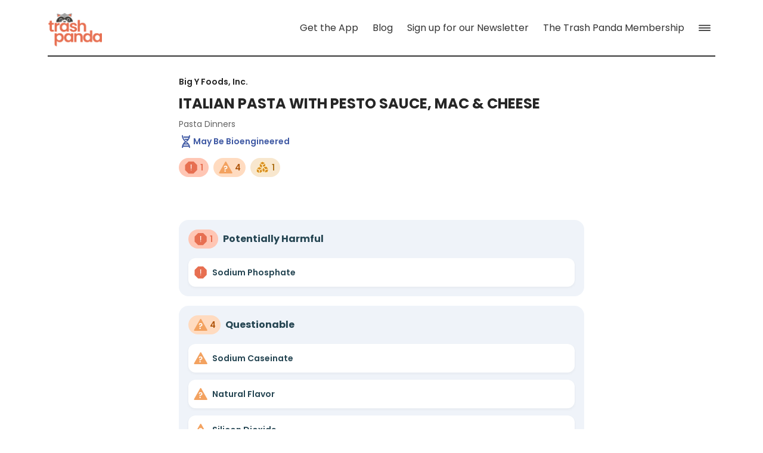

--- FILE ---
content_type: text/html; charset=utf-8
request_url: https://www.trashpandaapp.com/products/0018894360247/italian-pasta-with-pesto-sauce-mac-cheese
body_size: 19801
content:
<!DOCTYPE html><html lang="en"><head><meta charSet="utf-8"/><meta name="viewport" content="width=device-width"/><meta http-equiv="X-UA-Compatible" content="IE=edge"/><link rel="apple-touch-icon" sizes="180x180" href="/apple-touch-icon.png?v=3"/><link rel="icon" type="image/png" sizes="32x32" href="/favicon-32x32.png?v=2"/><link rel="icon" type="image/png" sizes="16x16" href="/favicon-16x16.png?v=2"/><link rel="manifest" href="/site.webmanifest"/><noscript><img alt="-" height="1" width="1" style="display:none" loading="lazy" src="https://www.facebook.com/tr?id=1001719650819900&amp;ev=PageView&amp;noscript=1"/></noscript><meta property="og:url" content="https://www.trashpandaapp.com/products/0018894360247/italian-pasta-with-pesto-sauce-mac-and-cheese"/><meta property="og:type" content="website"/><link rel="canonical" href="https://www.trashpandaapp.com/products/0018894360247/italian-pasta-with-pesto-sauce-mac-and-cheese"/><title>ITALIAN PASTA WITH PESTO SAUCE, MAC &amp; CHEESE - Trash Panda App</title><meta property="og:title" content="ITALIAN PASTA WITH PESTO SAUCE, MAC &amp; CHEESE"/><meta property="twitter:title" content="ITALIAN PASTA WITH PESTO SAUCE, MAC &amp; CHEESE"/><meta property="fb:app_id" content="913054882864520"/><meta property="og:image" content="https://cdn.sanity.io/images/hdptt806/production/28e979fe8a98295aa0127c2a24e8af499779bf2e-2048x1000.png?w=1200&amp;auto=format"/><meta itemProp="image" content="https://cdn.sanity.io/images/hdptt806/production/28e979fe8a98295aa0127c2a24e8af499779bf2e-2048x1000.png?w=1200&amp;auto=format"/><meta property="og:image:width" content="2048"/><meta property="og:image:height" content="1000"/><meta property="twitter:image" content="https://cdn.sanity.io/images/hdptt806/production/28e979fe8a98295aa0127c2a24e8af499779bf2e-2048x1000.png?w=1200&amp;auto=format"/><meta property="twitter:card" content="summary_large_image"/><meta property="og:description" content="ITALIAN PASTA WITH PESTO SAUCE, MAC &amp; CHEESE by Big Y Foods, Inc. contains 1 potentially harmful, 4 questionable, and
        1 added sugar ingredients."/><meta property="twitter:description" content="ITALIAN PASTA WITH PESTO SAUCE, MAC &amp; CHEESE by Big Y Foods, Inc. contains 1 potentially harmful, 4 questionable, and
        1 added sugar ingredients."/><meta name="description" content="ITALIAN PASTA WITH PESTO SAUCE, MAC &amp; CHEESE by Big Y Foods, Inc. contains 1 potentially harmful, 4 questionable, and
        1 added sugar ingredients."/><meta name="trashpanda-app" content="app-id=com.slytrunk.trashpanda, app-argument=https://www.trashpandaapp.com/products/0018894360247/italian-pasta-with-pesto-sauce-mac-and-cheese"/><meta name="next-head-count" content="25"/><link rel="preload" href="/_next/static/css/32f00a24d9fc73e6.css" as="style"/><link rel="stylesheet" href="/_next/static/css/32f00a24d9fc73e6.css" data-n-g=""/><noscript data-n-css=""></noscript><script defer="" nomodule="" src="/_next/static/chunks/polyfills-c67a75d1b6f99dc8.js"></script><script src="/_next/static/chunks/webpack-a80bde0c0c77cb56.js" defer=""></script><script src="/_next/static/chunks/framework-54fc44c88bfa0e11.js" defer=""></script><script src="/_next/static/chunks/main-23cd2d81068a71f1.js" defer=""></script><script src="/_next/static/chunks/pages/_app-a921f5b494f56e63.js" defer=""></script><script src="/_next/static/chunks/221-c89eac2c13f68883.js" defer=""></script><script src="/_next/static/chunks/979-247d4a2778b4af58.js" defer=""></script><script src="/_next/static/chunks/945-2a38b0ff195b4791.js" defer=""></script><script src="/_next/static/chunks/525-fbb32e97835464f9.js" defer=""></script><script src="/_next/static/chunks/570-9c23540214eac130.js" defer=""></script><script src="/_next/static/chunks/868-2b5d44c699aab190.js" defer=""></script><script src="/_next/static/chunks/pages/products/%5Bbarcode%5D/%5Bslug%5D-61edafff7df15140.js" defer=""></script><script src="/_next/static/yHS1Eo-j6DIneEmLArbTj/_buildManifest.js" defer=""></script><script src="/_next/static/yHS1Eo-j6DIneEmLArbTj/_ssgManifest.js" defer=""></script></head><body><div id="__next"><div id="webTopOfPage"></div><div class="css-175oi2r r-13awgt0"><div class="css-175oi2r r-1awozwy r-13awgt0 r-1777fci" style="opacity:0"><div class="css-175oi2r r-1awozwy r-13awgt0 r-17uh1t0 r-13qz1uu"><div class="css-175oi2r r-13qz1uu" style="padding-right:16px;padding-left:16px;padding-bottom:32px"><nav role="navigation" class="css-175oi2r r-18u37iz r-1awozwy r-d9nfor r-wgabs5 r-1wtj0ep"><a href="/" aria-label="Home" role="link" class="css-175oi2r"><div class="css-175oi2r" style="margin-top:8px"><div class="css-175oi2r" style="overflow-x:hidden;overflow-y:hidden;height:61px;width:92px"><div style="padding-top:67.93478260869566%"></div><picture style="position:absolute;top:0;left:0;right:0;bottom:0"><img style="width:100%;height:100%;object-fit:contain;opacity:1" src="/_next/static/media/site-logo-large-2022.527f8f9d.png" loading="eager" alt="Trash Panda" width="368" height="250"/></picture></div></div></a><div class="css-175oi2r r-18u37iz"><div role="menu" class="css-175oi2r r-18u37iz" style="align-items:stretch;justify-content:flex-start"><a href="/download-the-apps" aria-label="Get the App" role="link" class="css-175oi2r r-18u37iz r-1wtj0ep"><div dir="auto" class="css-1rynq56" style="font-family:Poppins_400Regular;font-size:16px;line-height:24px;font-display:swap;color:rgba(51,51,51,1.00)">Get the App</div></a><div class="css-175oi2r r-lrsllp"></div><div aria-label="More Navigation Links" role="button" tabindex="0" class="css-175oi2r r-1i6wzkk r-lrvibr r-1loqt21 r-1otgn73 r-1awozwy r-1jkafct r-18u37iz r-1777fci r-bnwqim" style="transition-duration:0s"><div class="css-175oi2r r-z80fyv r-1iww7jx"><svg height="20" width="20" viewBox="0 0 78 40"><path d="M3.271 6.592H74.61c1.856 0 3.32-1.465 3.32-3.272A3.293 3.293 0 0074.61 0H3.271C1.465 0 0 1.465 0 3.32a3.272 3.272 0 003.271 3.272zm0 16.308H74.61a3.293 3.293 0 003.32-3.32 3.293 3.293 0 00-3.32-3.32H3.271C1.465 16.26 0 17.725 0 19.58c0 1.856 1.465 3.32 3.271 3.32zm0 16.26H74.61a3.293 3.293 0 003.32-3.32 3.293 3.293 0 00-3.32-3.32H3.271C1.465 32.52 0 33.984 0 35.84c0 1.855 1.465 3.32 3.271 3.32z" fill="#333333" fill-rule="nonzero"></path></svg></div></div></div></div></nav></div><main role="main" class="css-175oi2r r-vo4d95 r-13qz1uu"><div class="css-175oi2r r-150rngu r-eqz5dr r-16y2uox r-1wbh5a2 r-11yh6sk r-1rnoaur r-1sncvnh"><div class="css-175oi2r"><div class="css-175oi2r"><div class="css-175oi2r r-5oul0u"><div class="css-175oi2r r-5oul0u"><h1 dir="auto" role="heading" class="css-1rynq56 r-1kf8jm3 r-1wvlp2r r-1b43r93 r-10yl4k r-b0vftf">Big Y Foods, Inc.</h1></div><div class="css-175oi2r"><h1 dir="auto" role="heading" class="css-1rynq56 r-1kf8jm3 r-iorfl6 r-1x35g6 r-ueyrd6 r-b0vftf">ITALIAN PASTA WITH PESTO SAUCE, MAC &amp; CHEESE</h1></div><div class="css-175oi2r"><h1 dir="auto" role="heading" class="css-1rynq56 r-x4wf8s r-knv0ih" style="font-family:Poppins_400Regular;font-size:14px;line-height:17.5px;font-display:swap">Pasta Dinners</h1></div></div><div class="css-175oi2r" style="margin-bottom:16px"><div class="css-175oi2r r-1habvwh r-eqz5dr"><div class="css-175oi2r" style="flex-direction:row;margin-bottom:16px"><svg fill="none" height="24" viewBox="0 0 24 24" width="24" color="#333333"><path fill="#405AA4" d="M15.73 10.583c1.6-1.869 3.215-4.735 3.215-8.665H16.96c0 .701-.06 1.362-.167 1.984H7.795c.115.709.29 1.37.505 1.984h7.955c-.258.686-.57 1.307-.912 1.867H9.15a12.413 12.413 0 0 0 1.397 1.984H13.822a12.313 12.313 0 0 1-1.732 1.52c.156.13.303.246.439.35a10.26 10.26 0 0 0 .832.57l.046.027.01.006h.002v.001l-.16.289c-.16.29-.16.289-.161.289l-.002-.001-.004-.002-.015-.01a7.115 7.115 0 0 1-.253-.155c-.169-.108-.409-.27-.695-.488a13.701 13.701 0 0 1-2.098-1.98c-1.525-1.78-3.055-4.5-3.055-8.235h-1.92c0 3.93 1.613 6.796 3.214 8.665.711.829 1.422 1.465 1.994 1.917a14.408 14.408 0 0 0-1.994 1.917c-1.6 1.868-3.215 4.735-3.215 8.665H7.04c0-.64.05-1.247.14-1.82h9.64c.09.573.14 1.18.14 1.82h1.92c0-3.54-1.446-6.112-2.896-7.804a13.032 13.032 0 0 0-1.995-1.884 10.263 10.263 0 0 0-.833-.571 4.001 4.001 0 0 0-.045-.027l-.01-.006h-.003v-.001l.16-.289c.161-.29.162-.289.162-.289l.002.001.004.002.015.01a4.48 4.48 0 0 1 .252.154l.108.07a14.43 14.43 0 0 0 1.928-1.865Zm-4.06 3.338c.12-.092.232-.173.33-.241a12.345 12.345 0 0 1 1.963 1.735h-3.926c.6-.657 1.184-1.153 1.633-1.494Zm.33 3.477h3.434c.332.565.635 1.191.88 1.88H7.686a11.01 11.01 0 0 1 .881-1.88H12Z"></path></svg><div dir="auto" class="css-1rynq56" style="line-height:24px;font-display:swap;font-family:Poppins_600SemiBold;font-size:14px;color:rgba(64,90,164,1.00)">May Be Bioengineered</div></div><div class="css-175oi2r" style="flex-direction:row"><div class="css-175oi2r r-1kb76zh"><div tabindex="0" class="css-175oi2r r-1loqt21 r-1otgn73 r-1awozwy r-1867qdf r-18u37iz r-mabqd8 r-1baxesd r-1pn2ns4 r-oyd9sg" style="background-color:rgba(255,198,180,1.00)"><div class="css-175oi2r"><svg fill="none" height="24" viewBox="0 0 24 24" width="24"><circle cx="13.13" cy="12.63" fill="#fff" r="7.57"></circle><path d="m16.76 1.99h-8.34l-5.91 5.91v8.37l5.91 5.91h8.37l5.91-5.91v-8.37zm-4.07 14.90c-.36 0-.63-.29-.63-.63 0-.36.29-.63.63-.63.36 0 .63.29.63.63s-.29.63-.63.63zm.71-9.15-.29 6.63c0 .22-.17.39-.36.44-.02 0-.04 0-.07 0h-.02c-.24 0-.46-.19-.46-.44l-.36-6.63c0-.02 0-.02 0-.04 0-.44.36-.81.81-.81.44 0 .81.36.81.81v.02c-.02 0-.02 0-.02.02z" fill="#E76F51"></path></svg></div><div dir="auto" class="css-1rynq56 r-1kf8jm3 r-1wvlp2r r-1b43r93 r-135wba7 r-13hce6t" style="color:rgba(231,111,81,1.00)">1</div></div></div><div class="css-175oi2r r-1kb76zh"><div tabindex="0" class="css-175oi2r r-1loqt21 r-1otgn73 r-1awozwy r-1867qdf r-18u37iz r-mabqd8 r-1baxesd r-1pn2ns4 r-oyd9sg" style="background-color:rgba(255,219,192,1.00)"><div class="css-175oi2r"><svg fill="none" height="24" viewBox="0 0 24 24" width="24"><path d="m11.82 2.52-10.19 17.83c-.37.73.10 1.63.87 1.63h20.33c.77 0 1.25-.89.87-1.63l-10.16-17.83c-.40-.70-1.35-.70-1.72 0z" fill="#f3a260"></path><path d="m12.48 9c.90 0 1.63.26 2.17.78.55.51.83 1.22.83 2.12 0 .89-.27 1.58-.82 2.05-.54.46-1.27.69-2.17.69l-.05 1.05h-1.60l-.06-2.33h.58c.75 0 1.33-.10 1.74-.31.40-.21.61-.59.61-1.15 0-.40-.11-.72-.33-.96-.21-.23-.51-.35-.89-.35-.4 0-.71.11-.93.34-.21.22-.32.54-.32.94h-1.72c-.00-.55.10-1.05.33-1.49.23-.43.57-.78 1.03-1.02.46-.24.99-.37 1.61-.37zm-.84 10c-.33 0-.60-.10-.82-.31-.20-.21-.31-.48-.31-.80 0-.32.10-.58.31-.79.21-.21.49-.32.82-.32.32 0 .58.10.79.32.20.21.31.47.31.79 0 .32-.10.58-.31.80-.20.21-.47.31-.79.31z" fill="#fff"></path></svg></div><div dir="auto" class="css-1rynq56 r-1kf8jm3 r-1wvlp2r r-1b43r93 r-135wba7 r-13hce6t" style="color:rgba(176,85,12,1.00)">4</div></div></div><div class="css-175oi2r r-61z16t"><div tabindex="0" class="css-175oi2r r-1loqt21 r-1otgn73 r-1awozwy r-1867qdf r-18u37iz r-mabqd8 r-1baxesd r-1pn2ns4 r-oyd9sg" style="background-color:rgba(248,231,206,1.00)"><div class="css-175oi2r"><svg fill="none" height="24" viewBox="0 0 24 24" width="24"><g fill="#D98F20" stroke="#fff0ca" stroke-linecap="round" stroke-linejoin="round" stroke-width="1.09"><path d="m7.23 22.22-5.09-2.93v-5.83l5.09 2.94z"></path><path d="m12.32 19.28-5.09 2.93v-5.83l5.09-2.94z"></path><path d="m7.26 16.37-5.09-2.93 5.05-2.91 5.09 2.93z"></path><path d="m12.32 13.48-5.09-2.94v-5.83l5.09 2.93z"></path><path d="m17.42 10.54-5.09 2.94v-5.83l5.09-2.93z"></path><path d="m12.35 7.63-5.09-2.93 5.05-2.91 5.09 2.93z"></path><path d="m15.36 21.11-3.97-4.33 1.75-5.56 3.97 4.33z"></path><path d="m21.10 19.83-5.73 1.27 1.75-5.56 5.73-1.27z"></path><path d="m17.14 15.54-3.97-4.33 5.69-1.26 3.97 4.33z"></path></g></svg></div><div dir="auto" class="css-1rynq56 r-1kf8jm3 r-1wvlp2r r-1b43r93 r-135wba7 r-13hce6t" style="color:rgba(173,114,26,1.00)">1</div></div></div></div></div></div><div class="css-175oi2r r-6cv0rn r-1wzrnnt"><div class="css-175oi2r"><div class="css-175oi2r r-qn3fzs r-ymttw5"></div></div></div><div class="css-175oi2r"><div class="css-175oi2r"><div class="css-175oi2r r-1tqmvds r-1867qdf r-1wzrnnt r-nsbfu8"><div class="css-175oi2r"><div class="css-175oi2r r-1awozwy r-18u37iz r-1h0z5md"><div tabindex="0" class="css-175oi2r r-1loqt21 r-1otgn73 r-1awozwy r-1867qdf r-18u37iz r-mabqd8 r-1baxesd r-1pn2ns4 r-oyd9sg" style="background-color:rgba(255,198,180,1.00)"><div class="css-175oi2r"><svg fill="none" height="24" viewBox="0 0 24 24" width="24"><circle cx="13.13" cy="12.63" fill="#fff" r="7.57"></circle><path d="m16.76 1.99h-8.34l-5.91 5.91v8.37l5.91 5.91h8.37l5.91-5.91v-8.37zm-4.07 14.90c-.36 0-.63-.29-.63-.63 0-.36.29-.63.63-.63.36 0 .63.29.63.63s-.29.63-.63.63zm.71-9.15-.29 6.63c0 .22-.17.39-.36.44-.02 0-.04 0-.07 0h-.02c-.24 0-.46-.19-.46-.44l-.36-6.63c0-.02 0-.02 0-.04 0-.44.36-.81.81-.81.44 0 .81.36.81.81v.02c-.02 0-.02 0-.02.02z" fill="#E76F51"></path></svg></div><div dir="auto" class="css-1rynq56 r-1kf8jm3 r-1wvlp2r r-1b43r93 r-135wba7 r-13hce6t" style="color:rgba(231,111,81,1.00)">1</div></div><div dir="auto" class="css-1rynq56 r-f4o9a4 r-1kf8jm3 r-iorfl6 r-ubezar r-13awgt0 r-135wba7 r-1jkjb">Potentially Harmful</div></div></div><div class="css-175oi2r r-14gqq1x"><div class="css-175oi2r r-14lw9ot r-1q9bdsx r-1lw66nw r-18u37iz r-1s2bzr4 r-1pn2ns4 r-1f1sjgu"><a href="/ingredients/sodium-phosphate/496dc902-5504-423a-a639-14d8c89410d0" role="link" class="css-175oi2r r-1awozwy r-18u37iz r-1wtj0ep r-13qz1uu"><div class="css-175oi2r r-1awozwy r-18u37iz"><svg fill="none" height="24" viewBox="0 0 24 24" width="24"><circle cx="13.13" cy="12.63" fill="#fff" r="7.57"></circle><path d="m16.76 1.99h-8.34l-5.91 5.91v8.37l5.91 5.91h8.37l5.91-5.91v-8.37zm-4.07 14.90c-.36 0-.63-.29-.63-.63 0-.36.29-.63.63-.63.36 0 .63.29.63.63s-.29.63-.63.63zm.71-9.15-.29 6.63c0 .22-.17.39-.36.44-.02 0-.04 0-.07 0h-.02c-.24 0-.46-.19-.46-.44l-.36-6.63c0-.02 0-.02 0-.04 0-.44.36-.81.81-.81.44 0 .81.36.81.81v.02c-.02 0-.02 0-.02.02z" fill="#E76F51"></path></svg><div dir="auto" class="css-1rynq56 r-f4o9a4 r-1kf8jm3 r-1wvlp2r r-1b43r93 r-10yl4k r-1jkjb">Sodium Phosphate</div></div><div class="css-175oi2r"></div></a></div></div></div><div class="css-175oi2r r-1tqmvds r-1867qdf r-1wzrnnt r-nsbfu8"><div class="css-175oi2r"><div class="css-175oi2r r-1awozwy r-18u37iz r-1h0z5md"><div tabindex="0" class="css-175oi2r r-1loqt21 r-1otgn73 r-1awozwy r-1867qdf r-18u37iz r-mabqd8 r-1baxesd r-1pn2ns4 r-oyd9sg" style="background-color:rgba(255,219,192,1.00)"><div class="css-175oi2r"><svg fill="none" height="24" viewBox="0 0 24 24" width="24"><path d="m11.82 2.52-10.19 17.83c-.37.73.10 1.63.87 1.63h20.33c.77 0 1.25-.89.87-1.63l-10.16-17.83c-.40-.70-1.35-.70-1.72 0z" fill="#f3a260"></path><path d="m12.48 9c.90 0 1.63.26 2.17.78.55.51.83 1.22.83 2.12 0 .89-.27 1.58-.82 2.05-.54.46-1.27.69-2.17.69l-.05 1.05h-1.60l-.06-2.33h.58c.75 0 1.33-.10 1.74-.31.40-.21.61-.59.61-1.15 0-.40-.11-.72-.33-.96-.21-.23-.51-.35-.89-.35-.4 0-.71.11-.93.34-.21.22-.32.54-.32.94h-1.72c-.00-.55.10-1.05.33-1.49.23-.43.57-.78 1.03-1.02.46-.24.99-.37 1.61-.37zm-.84 10c-.33 0-.60-.10-.82-.31-.20-.21-.31-.48-.31-.80 0-.32.10-.58.31-.79.21-.21.49-.32.82-.32.32 0 .58.10.79.32.20.21.31.47.31.79 0 .32-.10.58-.31.80-.20.21-.47.31-.79.31z" fill="#fff"></path></svg></div><div dir="auto" class="css-1rynq56 r-1kf8jm3 r-1wvlp2r r-1b43r93 r-135wba7 r-13hce6t" style="color:rgba(176,85,12,1.00)">4</div></div><div dir="auto" class="css-1rynq56 r-f4o9a4 r-1kf8jm3 r-iorfl6 r-ubezar r-13awgt0 r-135wba7 r-1jkjb">Questionable</div></div></div><div class="css-175oi2r r-14gqq1x"><div class="css-175oi2r r-14lw9ot r-1q9bdsx r-1lw66nw r-18u37iz r-1s2bzr4 r-1pn2ns4 r-1f1sjgu"><a href="/ingredients/sodium-caseinate/535fef97-aad9-4d24-9315-9b43eb9878b3" role="link" class="css-175oi2r r-1awozwy r-18u37iz r-1wtj0ep r-13qz1uu"><div class="css-175oi2r r-1awozwy r-18u37iz"><svg fill="none" height="24" viewBox="0 0 24 24" width="24"><path d="m11.82 2.52-10.19 17.83c-.37.73.10 1.63.87 1.63h20.33c.77 0 1.25-.89.87-1.63l-10.16-17.83c-.40-.70-1.35-.70-1.72 0z" fill="#f3a260"></path><path d="m12.48 9c.90 0 1.63.26 2.17.78.55.51.83 1.22.83 2.12 0 .89-.27 1.58-.82 2.05-.54.46-1.27.69-2.17.69l-.05 1.05h-1.60l-.06-2.33h.58c.75 0 1.33-.10 1.74-.31.40-.21.61-.59.61-1.15 0-.40-.11-.72-.33-.96-.21-.23-.51-.35-.89-.35-.4 0-.71.11-.93.34-.21.22-.32.54-.32.94h-1.72c-.00-.55.10-1.05.33-1.49.23-.43.57-.78 1.03-1.02.46-.24.99-.37 1.61-.37zm-.84 10c-.33 0-.60-.10-.82-.31-.20-.21-.31-.48-.31-.80 0-.32.10-.58.31-.79.21-.21.49-.32.82-.32.32 0 .58.10.79.32.20.21.31.47.31.79 0 .32-.10.58-.31.80-.20.21-.47.31-.79.31z" fill="#fff"></path></svg><div dir="auto" class="css-1rynq56 r-f4o9a4 r-1kf8jm3 r-1wvlp2r r-1b43r93 r-10yl4k r-1jkjb">Sodium Caseinate</div></div><div class="css-175oi2r"></div></a></div><div class="css-175oi2r r-14lw9ot r-1q9bdsx r-1lw66nw r-18u37iz r-1s2bzr4 r-1pn2ns4 r-1f1sjgu"><a href="/ingredients/natural-flavor/1664c8b5-0d15-48db-9122-48323f3699b3" role="link" class="css-175oi2r r-1awozwy r-18u37iz r-1wtj0ep r-13qz1uu"><div class="css-175oi2r r-1awozwy r-18u37iz"><svg fill="none" height="24" viewBox="0 0 24 24" width="24"><path d="m11.82 2.52-10.19 17.83c-.37.73.10 1.63.87 1.63h20.33c.77 0 1.25-.89.87-1.63l-10.16-17.83c-.40-.70-1.35-.70-1.72 0z" fill="#f3a260"></path><path d="m12.48 9c.90 0 1.63.26 2.17.78.55.51.83 1.22.83 2.12 0 .89-.27 1.58-.82 2.05-.54.46-1.27.69-2.17.69l-.05 1.05h-1.60l-.06-2.33h.58c.75 0 1.33-.10 1.74-.31.40-.21.61-.59.61-1.15 0-.40-.11-.72-.33-.96-.21-.23-.51-.35-.89-.35-.4 0-.71.11-.93.34-.21.22-.32.54-.32.94h-1.72c-.00-.55.10-1.05.33-1.49.23-.43.57-.78 1.03-1.02.46-.24.99-.37 1.61-.37zm-.84 10c-.33 0-.60-.10-.82-.31-.20-.21-.31-.48-.31-.80 0-.32.10-.58.31-.79.21-.21.49-.32.82-.32.32 0 .58.10.79.32.20.21.31.47.31.79 0 .32-.10.58-.31.80-.20.21-.47.31-.79.31z" fill="#fff"></path></svg><div dir="auto" class="css-1rynq56 r-f4o9a4 r-1kf8jm3 r-1wvlp2r r-1b43r93 r-10yl4k r-1jkjb">Natural Flavor</div></div><div class="css-175oi2r"></div></a></div><div class="css-175oi2r r-14lw9ot r-1q9bdsx r-1lw66nw r-18u37iz r-1s2bzr4 r-1pn2ns4 r-1f1sjgu"><a href="/ingredients/silicon-dioxide/da39c673-1c84-4a4f-baa3-e36388b2ec91" role="link" class="css-175oi2r r-1awozwy r-18u37iz r-1wtj0ep r-13qz1uu"><div class="css-175oi2r r-1awozwy r-18u37iz"><svg fill="none" height="24" viewBox="0 0 24 24" width="24"><path d="m11.82 2.52-10.19 17.83c-.37.73.10 1.63.87 1.63h20.33c.77 0 1.25-.89.87-1.63l-10.16-17.83c-.40-.70-1.35-.70-1.72 0z" fill="#f3a260"></path><path d="m12.48 9c.90 0 1.63.26 2.17.78.55.51.83 1.22.83 2.12 0 .89-.27 1.58-.82 2.05-.54.46-1.27.69-2.17.69l-.05 1.05h-1.60l-.06-2.33h.58c.75 0 1.33-.10 1.74-.31.40-.21.61-.59.61-1.15 0-.40-.11-.72-.33-.96-.21-.23-.51-.35-.89-.35-.4 0-.71.11-.93.34-.21.22-.32.54-.32.94h-1.72c-.00-.55.10-1.05.33-1.49.23-.43.57-.78 1.03-1.02.46-.24.99-.37 1.61-.37zm-.84 10c-.33 0-.60-.10-.82-.31-.20-.21-.31-.48-.31-.80 0-.32.10-.58.31-.79.21-.21.49-.32.82-.32.32 0 .58.10.79.32.20.21.31.47.31.79 0 .32-.10.58-.31.80-.20.21-.47.31-.79.31z" fill="#fff"></path></svg><div dir="auto" class="css-1rynq56 r-f4o9a4 r-1kf8jm3 r-1wvlp2r r-1b43r93 r-10yl4k r-1jkjb">Silicon Dioxide </div></div><div class="css-175oi2r"></div></a></div><div class="css-175oi2r r-14lw9ot r-1q9bdsx r-1lw66nw r-18u37iz r-1s2bzr4 r-1pn2ns4 r-1f1sjgu"><a href="/ingredients/sunflower-oil/f1f2670d-3212-4787-91fb-1bddff0e59d5" role="link" class="css-175oi2r r-1awozwy r-18u37iz r-1wtj0ep r-13qz1uu"><div class="css-175oi2r r-1awozwy r-18u37iz"><svg fill="none" height="24" viewBox="0 0 24 24" width="24"><path d="m11.82 2.52-10.19 17.83c-.37.73.10 1.63.87 1.63h20.33c.77 0 1.25-.89.87-1.63l-10.16-17.83c-.40-.70-1.35-.70-1.72 0z" fill="#f3a260"></path><path d="m12.48 9c.90 0 1.63.26 2.17.78.55.51.83 1.22.83 2.12 0 .89-.27 1.58-.82 2.05-.54.46-1.27.69-2.17.69l-.05 1.05h-1.60l-.06-2.33h.58c.75 0 1.33-.10 1.74-.31.40-.21.61-.59.61-1.15 0-.40-.11-.72-.33-.96-.21-.23-.51-.35-.89-.35-.4 0-.71.11-.93.34-.21.22-.32.54-.32.94h-1.72c-.00-.55.10-1.05.33-1.49.23-.43.57-.78 1.03-1.02.46-.24.99-.37 1.61-.37zm-.84 10c-.33 0-.60-.10-.82-.31-.20-.21-.31-.48-.31-.80 0-.32.10-.58.31-.79.21-.21.49-.32.82-.32.32 0 .58.10.79.32.20.21.31.47.31.79 0 .32-.10.58-.31.80-.20.21-.47.31-.79.31z" fill="#fff"></path></svg><div dir="auto" class="css-1rynq56 r-f4o9a4 r-1kf8jm3 r-1wvlp2r r-1b43r93 r-10yl4k r-1jkjb">Sunflower Oil</div></div><div class="css-175oi2r"></div></a></div></div></div><div class="css-175oi2r r-1tqmvds r-1867qdf r-1wzrnnt r-nsbfu8"><div class="css-175oi2r"><div class="css-175oi2r r-1awozwy r-18u37iz r-1h0z5md"><div tabindex="0" class="css-175oi2r r-1loqt21 r-1otgn73 r-1awozwy r-1867qdf r-18u37iz r-mabqd8 r-1baxesd r-1pn2ns4 r-oyd9sg" style="background-color:rgba(248,231,206,1.00)"><div class="css-175oi2r"><svg fill="none" height="24" viewBox="0 0 24 24" width="24"><g fill="#D98F20" stroke="#fff0ca" stroke-linecap="round" stroke-linejoin="round" stroke-width="1.09"><path d="m7.23 22.22-5.09-2.93v-5.83l5.09 2.94z"></path><path d="m12.32 19.28-5.09 2.93v-5.83l5.09-2.94z"></path><path d="m7.26 16.37-5.09-2.93 5.05-2.91 5.09 2.93z"></path><path d="m12.32 13.48-5.09-2.94v-5.83l5.09 2.93z"></path><path d="m17.42 10.54-5.09 2.94v-5.83l5.09-2.93z"></path><path d="m12.35 7.63-5.09-2.93 5.05-2.91 5.09 2.93z"></path><path d="m15.36 21.11-3.97-4.33 1.75-5.56 3.97 4.33z"></path><path d="m21.10 19.83-5.73 1.27 1.75-5.56 5.73-1.27z"></path><path d="m17.14 15.54-3.97-4.33 5.69-1.26 3.97 4.33z"></path></g></svg></div><div dir="auto" class="css-1rynq56 r-1kf8jm3 r-1wvlp2r r-1b43r93 r-135wba7 r-13hce6t" style="color:rgba(173,114,26,1.00)">1</div></div><div dir="auto" class="css-1rynq56 r-f4o9a4 r-1kf8jm3 r-iorfl6 r-ubezar r-13awgt0 r-135wba7 r-1jkjb">Added Sugars</div></div></div><div class="css-175oi2r r-14gqq1x"><div class="css-175oi2r r-14lw9ot r-1q9bdsx r-1lw66nw r-18u37iz r-1s2bzr4 r-1pn2ns4 r-1f1sjgu"><a href="/ingredients/corn-syrup/f6b0facd-e7cd-4593-a83a-2d626258f380" role="link" class="css-175oi2r r-1awozwy r-18u37iz r-1wtj0ep r-13qz1uu"><div class="css-175oi2r r-1awozwy r-18u37iz"><svg fill="none" height="24" viewBox="0 0 24 24" width="24"><g fill="#D98F20" stroke="#fff0ca" stroke-linecap="round" stroke-linejoin="round" stroke-width="1.09"><path d="m7.23 22.22-5.09-2.93v-5.83l5.09 2.94z"></path><path d="m12.32 19.28-5.09 2.93v-5.83l5.09-2.94z"></path><path d="m7.26 16.37-5.09-2.93 5.05-2.91 5.09 2.93z"></path><path d="m12.32 13.48-5.09-2.94v-5.83l5.09 2.93z"></path><path d="m17.42 10.54-5.09 2.94v-5.83l5.09-2.93z"></path><path d="m12.35 7.63-5.09-2.93 5.05-2.91 5.09 2.93z"></path><path d="m15.36 21.11-3.97-4.33 1.75-5.56 3.97 4.33z"></path><path d="m21.10 19.83-5.73 1.27 1.75-5.56 5.73-1.27z"></path><path d="m17.14 15.54-3.97-4.33 5.69-1.26 3.97 4.33z"></path></g></svg><div dir="auto" class="css-1rynq56 r-f4o9a4 r-1kf8jm3 r-1wvlp2r r-1b43r93 r-10yl4k r-1jkjb">Corn Syrup</div></div><div class="css-175oi2r"><div tabindex="0" class="css-175oi2r r-1loqt21 r-1otgn73"><svg fill="none" height="24" viewBox="0 0 24 24" width="24" color="#264653" style="right:0px"><path fill="#405AA4" d="M15.73 10.583c1.6-1.869 3.215-4.735 3.215-8.665H16.96c0 .701-.06 1.362-.167 1.984H7.795c.115.709.29 1.37.505 1.984h7.955c-.258.686-.57 1.307-.912 1.867H9.15a12.413 12.413 0 0 0 1.397 1.984H13.822a12.313 12.313 0 0 1-1.732 1.52c.156.13.303.246.439.35a10.26 10.26 0 0 0 .832.57l.046.027.01.006h.002v.001l-.16.289c-.16.29-.16.289-.161.289l-.002-.001-.004-.002-.015-.01a7.115 7.115 0 0 1-.253-.155c-.169-.108-.409-.27-.695-.488a13.701 13.701 0 0 1-2.098-1.98c-1.525-1.78-3.055-4.5-3.055-8.235h-1.92c0 3.93 1.613 6.796 3.214 8.665.711.829 1.422 1.465 1.994 1.917a14.408 14.408 0 0 0-1.994 1.917c-1.6 1.868-3.215 4.735-3.215 8.665H7.04c0-.64.05-1.247.14-1.82h9.64c.09.573.14 1.18.14 1.82h1.92c0-3.54-1.446-6.112-2.896-7.804a13.032 13.032 0 0 0-1.995-1.884 10.263 10.263 0 0 0-.833-.571 4.001 4.001 0 0 0-.045-.027l-.01-.006h-.003v-.001l.16-.289c.161-.29.162-.289.162-.289l.002.001.004.002.015.01a4.48 4.48 0 0 1 .252.154l.108.07a14.43 14.43 0 0 0 1.928-1.865Zm-4.06 3.338c.12-.092.232-.173.33-.241a12.345 12.345 0 0 1 1.963 1.735h-3.926c.6-.657 1.184-1.153 1.633-1.494Zm.33 3.477h3.434c.332.565.635 1.191.88 1.88H7.686a11.01 11.01 0 0 1 .881-1.88H12Z"></path></svg></div></div></a></div></div></div><div class="css-175oi2r r-1tqmvds r-1867qdf r-1wzrnnt r-nsbfu8"><div class="css-175oi2r r-1awozwy r-18u37iz r-1h0z5md"><div dir="auto" class="css-1rynq56 r-f4o9a4 r-1kf8jm3 r-iorfl6 r-ubezar r-13awgt0 r-135wba7 r-1jkjb">Full Ingredients</div></div><div class="css-175oi2r r-14gqq1x"><div class="css-175oi2r r-18u37iz r-1s2bzr4"><div class="css-175oi2r r-1awozwy r-18u37iz r-1wtj0ep r-13qz1uu"><div dir="auto" class="css-1rynq56 r-1jkjb" style="color:rgba(38,70,83,1.00);font-family:Poppins_400Regular;font-size:14px;line-height:17.5px;font-display:swap">MACARONI (DURUM WHEAT SEMOLINA), PROCESS CHEESE FOOD POWDER (CHEESE BLEND [PASTEURIZED MILK, SALT, RENNET, CHEESE CULTURES], WHEY POWDER, SALT, SODIUM CITRATE, DISODIUM PHOSPHATE), POWDERED SUNFLOWER OIL PREPARATION (SUNFLOWER OIL, GLUCOSE SYRUP, SODIUM CASEINATE, SILICON DIOXIDE), WHEY POWDER, NATURAL FLAVORS, POTATO STARCH, SALT, SPINACH POWDER, DEHYDRATED BASIL, ONION POWDER, GARLIC POWDER, YEAST EXTRACT, TURMERIC POWDER.</div></div></div></div></div></div></div></div><div class="css-175oi2r" style="padding-top:32px;padding-bottom:32px"><div class="css-175oi2r r-1b8c6os" style="padding-right:16px;padding-left:16px;padding-top:40px;padding-bottom:40px;max-width:768px"><div dir="auto" class="css-1rynq56 r-1kf8jm3 r-adyw6z r-17rnw9f r-1khnkhu r-1b9gpg">Reading ingredients made easy. For quicker, healthier decisions.</div><div dir="auto" class="css-1rynq56 r-1khnkhu" style="font-family:Poppins_400Regular;line-height:24px;font-display:swap;font-size:13px">Start Scanning (it&#x27;s free)</div><div class="css-175oi2r r-18u37iz r-1777fci r-1ygmrgt"><div class="css-175oi2r" style="padding-top:16px;flex-direction:row"><div class="css-175oi2r" style="overflow-x:hidden;overflow-y:hidden;height:100px;width:100px"><div style="padding-top:100%"></div><picture style="position:absolute;top:0;left:0;right:0;bottom:0"><img style="width:100%;height:100%;object-fit:contain;opacity:1" src="/_next/static/media/logo.10bf4fd4.png" loading="lazy" alt="Trash Panda" width="302" height="302"/></picture></div><div class="css-175oi2r" style="flex-direction:column;justify-content:space-between"><div class="css-175oi2r" style="margin-left:8px"><a href="https://apps.apple.com/app/apple-store/id1539759995?pt=481928&amp;mt=8&amp;ct=Website%20Download%20Module" role="link" class="css-175oi2r"><div class="css-175oi2r" style="overflow-x:hidden;overflow-y:hidden;height:44px;width:132px"><div style="padding-top:33.33333333333333%"></div><picture style="position:absolute;top:0;left:0;right:0;bottom:0"><img style="width:100%;height:100%;object-fit:contain;opacity:1" src="/_next/static/media/ios-download-badge.907f397c.png" loading="lazy" alt="Download on the App Store" width="132" height="44"/></picture></div></a></div><div class="css-175oi2r" style="margin-left:8px"><a href="https://play.google.com/store/apps/details?id=com.slytrunk.trashpanda" role="link" class="css-175oi2r"><div class="css-175oi2r" style="overflow-x:hidden;overflow-y:hidden;height:44px;width:148px"><div style="padding-top:29.72972972972973%"></div><picture style="position:absolute;top:0;left:0;right:0;bottom:0"><img style="width:100%;height:100%;object-fit:contain;opacity:1" src="/_next/static/media/google-play-badge.21a8f7e1.png" loading="lazy" alt="Get it on Google Play" width="148" height="44"/></picture></div></a></div></div></div></div></div></div></div></div></main><div class="css-175oi2r r-1habvwh r-1bdyaxl r-13awgt0 r-1no09lo r-1udh08x r-13qz1uu" style="padding-top:64px;flex-direction:column"><div class="css-175oi2r r-13awgt0 r-16y2uox" style="margin-left:32px"><div class="css-175oi2r" style="align-items:stretch;flex-direction:column;justify-content:flex-start"><a href="/terms-and-conditions" role="link" class="css-175oi2r" style="padding-top:32px;padding-bottom:16px;padding-left:32px"><div dir="auto" class="css-1rynq56 r-jwli3a r-1ddef8g" style="font-family:Poppins_400Regular;font-size:16px;line-height:24px;font-display:swap">Terms and Conditions</div></a><div class="css-175oi2r" style="height:0px"></div><a href="/privacy-policy" role="link" class="css-175oi2r" style="padding-top:32px;padding-bottom:16px;padding-left:32px"><div dir="auto" class="css-1rynq56 r-jwli3a r-1ddef8g" style="font-family:Poppins_400Regular;font-size:16px;line-height:24px;font-display:swap">Privacy Policy</div></a><div class="css-175oi2r" style="height:0px"></div><a href="/contact-us" role="link" class="css-175oi2r" style="padding-top:32px;padding-bottom:16px;padding-left:32px"><div dir="auto" class="css-1rynq56 r-jwli3a r-1ddef8g" style="font-family:Poppins_400Regular;font-size:16px;line-height:24px;font-display:swap">Contact Us</div></a><div class="css-175oi2r" style="height:0px"></div><a href="/about-the-app" role="link" class="css-175oi2r" style="padding-top:32px;padding-bottom:16px;padding-left:32px"><div dir="auto" class="css-1rynq56 r-jwli3a r-1ddef8g" style="font-family:Poppins_400Regular;font-size:16px;line-height:24px;font-display:swap">About Us</div></a><div class="css-175oi2r" style="height:0px"></div><a href="https://www.trashpandaapp.com/products?page=1" role="link" class="css-175oi2r" style="padding-top:32px;padding-bottom:16px;padding-left:32px"><div dir="auto" class="css-1rynq56 r-jwli3a r-1ddef8g" style="font-family:Poppins_400Regular;font-size:16px;line-height:24px;font-display:swap">Product Index</div></a><div class="css-175oi2r" style="height:0px"></div><div class="css-175oi2r r-3pxcvb r-qklmqi" style="padding-top:16px;padding-bottom:16px"></div><div class="css-175oi2r" style="height:0px"></div><a href="https://apps.apple.com/us/app/trash-panda-grocery-assistant/id1539759995" rel="noopener" target="_blank" role="link" class="css-175oi2r r-18u37iz r-1habvwh r-1wtj0ep" style="padding-top:32px;padding-bottom:16px;padding-left:32px"><div dir="auto" class="css-1rynq56 r-jwli3a r-1ddef8g" style="font-family:Poppins_400Regular;font-size:16px;line-height:24px;font-display:swap">Download the App: iOS</div><div class="css-175oi2r r-1hjwoze r-12ym1je"><svg height="16" width="16" viewBox="0 0 72 72"><path d="M12.451 71.191h46.24c8.35 0 12.452-4.101 12.452-12.304V12.305C71.143 4.102 67.04 0 58.69 0h-46.24C4.151 0 0 4.102 0 12.305v46.582C0 67.09 4.15 71.19 12.451 71.19zm35.303-25.634c-2.002 0-3.32-1.367-3.32-3.565V36.28l.683-5.957-6.152 6.592-13.037 13.037c-.635.684-1.465 1.074-2.588 1.074-1.953 0-3.272-1.318-3.272-3.418 0-.83.44-1.709 1.075-2.392l13.085-12.988 6.641-6.202-5.957.733H29.15c-2.148 0-3.564-1.319-3.564-3.32 0-2.002 1.367-3.32 3.467-3.32h18.164c2.344 0 3.808 1.073 3.808 3.759v18.066c0 2.1-1.318 3.614-3.271 3.614z" fill="#ffffff" fill-rule="nonzero"></path></svg></div></a><div class="css-175oi2r" style="height:0px"></div><a href="https://www.tiktok.com/@trashpanda_app" rel="noopener" target="_blank" role="link" class="css-175oi2r r-18u37iz r-1habvwh r-1wtj0ep" style="padding-top:32px;padding-bottom:16px;padding-left:32px"><div dir="auto" class="css-1rynq56 r-jwli3a r-1ddef8g" style="font-family:Poppins_400Regular;font-size:16px;line-height:24px;font-display:swap">TikTok</div><div class="css-175oi2r r-1hjwoze r-12ym1je"><svg height="16" width="16" viewBox="0 0 72 72"><path d="M12.451 71.191h46.24c8.35 0 12.452-4.101 12.452-12.304V12.305C71.143 4.102 67.04 0 58.69 0h-46.24C4.151 0 0 4.102 0 12.305v46.582C0 67.09 4.15 71.19 12.451 71.19zm35.303-25.634c-2.002 0-3.32-1.367-3.32-3.565V36.28l.683-5.957-6.152 6.592-13.037 13.037c-.635.684-1.465 1.074-2.588 1.074-1.953 0-3.272-1.318-3.272-3.418 0-.83.44-1.709 1.075-2.392l13.085-12.988 6.641-6.202-5.957.733H29.15c-2.148 0-3.564-1.319-3.564-3.32 0-2.002 1.367-3.32 3.467-3.32h18.164c2.344 0 3.808 1.073 3.808 3.759v18.066c0 2.1-1.318 3.614-3.271 3.614z" fill="#ffffff" fill-rule="nonzero"></path></svg></div></a><div class="css-175oi2r" style="height:0px"></div><a href="https://www.instagram.com/trashpanda_app/" rel="noopener" target="_blank" role="link" class="css-175oi2r r-18u37iz r-1habvwh r-1wtj0ep" style="padding-top:32px;padding-bottom:16px;padding-left:32px"><div dir="auto" class="css-1rynq56 r-jwli3a r-1ddef8g" style="font-family:Poppins_400Regular;font-size:16px;line-height:24px;font-display:swap">Instagram</div><div class="css-175oi2r r-1hjwoze r-12ym1je"><svg height="16" width="16" viewBox="0 0 72 72"><path d="M12.451 71.191h46.24c8.35 0 12.452-4.101 12.452-12.304V12.305C71.143 4.102 67.04 0 58.69 0h-46.24C4.151 0 0 4.102 0 12.305v46.582C0 67.09 4.15 71.19 12.451 71.19zm35.303-25.634c-2.002 0-3.32-1.367-3.32-3.565V36.28l.683-5.957-6.152 6.592-13.037 13.037c-.635.684-1.465 1.074-2.588 1.074-1.953 0-3.272-1.318-3.272-3.418 0-.83.44-1.709 1.075-2.392l13.085-12.988 6.641-6.202-5.957.733H29.15c-2.148 0-3.564-1.319-3.564-3.32 0-2.002 1.367-3.32 3.467-3.32h18.164c2.344 0 3.808 1.073 3.808 3.759v18.066c0 2.1-1.318 3.614-3.271 3.614z" fill="#ffffff" fill-rule="nonzero"></path></svg></div></a><div class="css-175oi2r" style="height:0px"></div><a href="https://twitter.com/trash_panda_app" rel="noopener" target="_blank" role="link" class="css-175oi2r r-18u37iz r-1habvwh r-1wtj0ep" style="padding-top:32px;padding-bottom:16px;padding-left:32px"><div dir="auto" class="css-1rynq56 r-jwli3a r-1ddef8g" style="font-family:Poppins_400Regular;font-size:16px;line-height:24px;font-display:swap">Twitter</div><div class="css-175oi2r r-1hjwoze r-12ym1je"><svg height="16" width="16" viewBox="0 0 72 72"><path d="M12.451 71.191h46.24c8.35 0 12.452-4.101 12.452-12.304V12.305C71.143 4.102 67.04 0 58.69 0h-46.24C4.151 0 0 4.102 0 12.305v46.582C0 67.09 4.15 71.19 12.451 71.19zm35.303-25.634c-2.002 0-3.32-1.367-3.32-3.565V36.28l.683-5.957-6.152 6.592-13.037 13.037c-.635.684-1.465 1.074-2.588 1.074-1.953 0-3.272-1.318-3.272-3.418 0-.83.44-1.709 1.075-2.392l13.085-12.988 6.641-6.202-5.957.733H29.15c-2.148 0-3.564-1.319-3.564-3.32 0-2.002 1.367-3.32 3.467-3.32h18.164c2.344 0 3.808 1.073 3.808 3.759v18.066c0 2.1-1.318 3.614-3.271 3.614z" fill="#ffffff" fill-rule="nonzero"></path></svg></div></a></div></div><div class="css-175oi2r r-13awgt0 r-16y2uox" style="margin-left:16px;align-items:center"><div class="css-175oi2r" style="align-items:stretch;flex-direction:column;justify-content:flex-end"><div class="css-175oi2r"><form target="_blank" accept-charset="UTF-8" encType="multipart/form-data" action="#" method="get"><input type="hidden" name="EMAIL" value=""/><input type="hidden" name="FNAME" value=""/><input type="hidden" name="LNAME" value=""/><div class="css-175oi2r" style="padding-top:32px;padding-bottom:24px"><div dir="auto" class="css-1rynq56 r-jwli3a r-1b9gpg r-yy2aun" style="line-height:24px;font-display:swap">Stay connected</div></div><div class="css-175oi2r" style="padding-bottom:24px;flex-direction:row"><div class="css-175oi2r"><div class="css-175oi2r"><label dir="auto" class="css-1rynq56 r-jwli3a" style="font-family:Poppins_400Regular;font-size:16px;line-height:24px;font-display:swap">First Name</label></div><input autoCapitalize="none" autoCorrect="on" autoComplete="on" dir="auto" spellcheck="true" type="text" class="css-11aywtz r-6taxm2 r-14lw9ot r-ry2h4h r-1jkafct r-rs99b7 r-1m04atk r-1f1sjgu" value=""/></div><div class="css-175oi2r" style="margin-left:20px"><div class="css-175oi2r"><label dir="auto" class="css-1rynq56 r-jwli3a" style="font-family:Poppins_400Regular;font-size:16px;line-height:24px;font-display:swap">Last Name</label></div><input autoCapitalize="none" autoCorrect="on" autoComplete="on" dir="auto" spellcheck="true" type="text" class="css-11aywtz r-6taxm2 r-14lw9ot r-ry2h4h r-1jkafct r-rs99b7 r-1m04atk r-1f1sjgu" value=""/></div></div><div class="css-175oi2r" style="padding-bottom:24px"><div class="css-175oi2r" style="padding-bottom:8px"><label dir="auto" class="css-1rynq56 r-jwli3a" style="font-family:Poppins_400Regular;font-size:16px;line-height:24px;font-display:swap">Email</label></div><input autoCapitalize="none" autoCorrect="on" autoComplete="on" dir="auto" spellcheck="true" type="email" class="css-11aywtz r-6taxm2 r-14lw9ot r-ry2h4h r-1jkafct r-rs99b7 r-1m04atk r-1f1sjgu" value=""/></div><div class="css-175oi2r" style="padding-bottom:32px;margin-bottom:16px;width:65%"><div role="button" tabindex="0" class="css-175oi2r r-1i6wzkk r-lrvibr r-1loqt21 r-1otgn73 r-1awozwy r-18u37iz r-1777fci r-bnwqim" style="background-color:rgba(231,111,81,1.00);border-top-left-radius:8px;border-top-right-radius:8px;border-bottom-right-radius:8px;border-bottom-left-radius:8px;padding-right:24px;padding-left:24px;padding-top:16px;padding-bottom:16px;transition-duration:0s"><div class="css-175oi2r r-18u37iz" style="align-items:center"><div class="css-175oi2r" style="margin-right:8px;margin-left:8px;height:18px;width:23px"><svg width="16" height="16" viewBox="0 0 93 75"><path d="M78.711 27.855c7.471 0 13.672-6.152 13.672-13.671C92.383 6.713 86.182.56 78.711.56c-7.47 0-13.623 6.152-13.623 13.623 0 7.52 6.153 13.671 13.623 13.671zm-66.064 46.29h61.767c6.934 0 11.084-4.053 11.084-12.256v-29.59c-2.1.83-4.345 1.22-6.69 1.22v27.979l-20.8-20.752L68.36 30.541a19.375 19.375 0 01-4.688-4.248l-16.21 16.016c-1.66 1.66-3.077 2.392-4.59 2.392-1.563 0-2.93-.732-4.64-2.392L10.109 14.428a7.754 7.754 0 012.246-.342h47.021c0-2.344.44-4.59 1.221-6.64H11.28C4.297 7.445.196 11.497.196 19.7V61.89c0 8.203 4.15 12.256 12.45 12.256zM6.885 20.238l20.8 20.508-20.8 20.752v-41.26zm35.986 31.153c2.832 0 5.518-1.123 8.301-3.907l2.295-2.246L75.49 67.211c-.635.195-1.368.293-2.198.293H12.354c-.781 0-1.514-.098-2.149-.293l22.022-21.973 2.295 2.246c2.783 2.784 5.468 3.907 8.35 3.907z" fill="#ffffff" fill-rule="nonzero"></path></svg></div><div dir="auto" class="css-1rynq56" style="color:rgba(255,255,255,1.00);font-family:Poppins_600SemiBold;font-size:14px;line-height:21px;font-display:swap">Sign Up</div></div></div></div></form></div><div class="css-175oi2r" style="height:8px"></div><div class="css-175oi2r r-3pxcvb r-qklmqi"></div><div class="css-175oi2r" style="height:8px"></div><div class="css-175oi2r" style="padding-top:32px;padding-bottom:32px"><div dir="auto" class="css-1rynq56 r-jwli3a r-1b9gpg r-yy2aun" style="line-height:24px;font-display:swap">Get the app</div><div class="css-175oi2r" style="padding-top:16px;flex-direction:row"><div class="css-175oi2r" style="overflow-x:hidden;overflow-y:hidden;height:100px;width:100px"><div style="padding-top:100%"></div><picture style="position:absolute;top:0;left:0;right:0;bottom:0"><img style="width:100%;height:100%;object-fit:contain;opacity:1" src="/_next/static/media/logo.10bf4fd4.png" loading="lazy" alt="Trash Panda" width="302" height="302"/></picture></div><div class="css-175oi2r" style="flex-direction:column;justify-content:space-around"><div class="css-175oi2r" style="margin-left:8px"><a href="https://apps.apple.com/app/apple-store/id1539759995?pt=481928&amp;mt=8&amp;ct=website_footer" role="link" class="css-175oi2r"><div class="css-175oi2r" style="overflow-x:hidden;overflow-y:hidden;height:30px;width:90px"><div style="padding-top:33.33333333333333%"></div><picture style="position:absolute;top:0;left:0;right:0;bottom:0"><img style="width:100%;height:100%;object-fit:contain;opacity:1" src="/_next/static/media/ios-download-badge.907f397c.png" loading="lazy" alt="Download on the App Store" width="132" height="44"/></picture></div></a></div><div class="css-175oi2r" style="margin-left:8px"><a href="https://play.google.com/store/apps/details?id=com.slytrunk.trashpanda" rel="noopener" target="_blank" role="link" class="css-175oi2r"><div class="css-175oi2r" style="overflow-x:hidden;overflow-y:hidden;height:30px;width:90px"><div style="padding-top:29.72972972972973%"></div><picture style="position:absolute;top:0;left:0;right:0;bottom:0"><img style="width:100%;height:100%;object-fit:contain;opacity:1" src="/_next/static/media/google-play-badge.21a8f7e1.png" loading="lazy" alt="Get it on Google Play" width="148" height="44"/></picture></div></a></div></div></div></div><div class="css-175oi2r" style="height:8px"></div><div class="css-175oi2r r-3pxcvb r-qklmqi"></div><div class="css-175oi2r" style="height:8px"></div><div class="css-175oi2r" style="padding-top:32px;padding-bottom:48px"><div dir="auto" class="css-1rynq56 r-jwli3a r-1b9gpg r-yy2aun" style="line-height:24px;font-display:swap">Built with love</div><div class="css-175oi2r" style="padding-top:32px;padding-bottom:32px"><div dir="auto" class="css-1rynq56" style="font-size:10px;line-height:12px;font-family:DMSans_400Regular;font-display:swap;text-align:center">Copyright 2026 • Slytrunk LLC.</div></div></div></div></div></div></div></div></div></div><script id="__NEXT_DATA__" type="application/json">{"props":{"pageProps":{"product":{"feedProvider":"sanity","brand":"Big Y Foods, Inc.","categories":["Pasta Dinners"],"categoryIds":["03fd752a-c4d6-4419-a1f3-aacc79dec186"],"name":"ITALIAN PASTA WITH PESTO SAUCE, MAC \u0026 CHEESE","barcode":"0018894360247","contentType":"products","ingredients":{"ingredients":[{"_id":"496dc902-5504-423a-a639-14d8c89410d0","ingredientGroups":null,"name":"Sodium Phosphate","rating":"potentially-harmful"},{"_id":"535fef97-aad9-4d24-9315-9b43eb9878b3","ingredientGroups":[{"_id":"bc4f36c9-9c95-4164-8db3-7410a36577a8","description":"Ingredients including enzymes used in processing of milk or milk-based products","icon":{"_type":"image","asset":{"_createdAt":"2023-05-16T17:26:21Z","_id":"image-7714010af3e8899ea840926442cb4032d852b7a6-51x51-png","_rev":"UjMqjbYAy0YDWKwxrAwi75","_type":"sanity.imageAsset","_updatedAt":"2023-05-16T17:26:21Z","assetId":"7714010af3e8899ea840926442cb4032d852b7a6","extension":"png","metadata":{"_type":"sanity.imageMetadata","blurHash":"eFDREe$+009t}]tRR*RP$*t70xNG}u-pI.ozs:aLNGbaAUoy=MVsJ6","dimensions":{"_type":"sanity.imageDimensions","aspectRatio":1,"height":51,"width":51},"hasAlpha":true,"isOpaque":false,"lqip":"[data-uri]","palette":{"_type":"sanity.imagePalette","darkMuted":{"_type":"sanity.imagePaletteSwatch","background":"#7c3c4c","foreground":"#fff","population":0.04,"title":"#fff"},"darkVibrant":{"_type":"sanity.imagePaletteSwatch","background":"#50081c","foreground":"#fff","population":0.08,"title":"#fff"},"dominant":{"_type":"sanity.imagePaletteSwatch","background":"#c84474","foreground":"#fff","population":0.15,"title":"#fff"},"lightMuted":{"_type":"sanity.imagePaletteSwatch","background":"#d4bcc2","foreground":"#000","population":0.15,"title":"#fff"},"lightVibrant":{"_type":"sanity.imagePaletteSwatch","background":"#f99cbc","foreground":"#000","population":0.12,"title":"#fff"},"muted":{"_type":"sanity.imagePaletteSwatch","background":"#9c6478","foreground":"#fff","population":0.08,"title":"#fff"},"vibrant":{"_type":"sanity.imagePaletteSwatch","background":"#c84474","foreground":"#fff","population":0.15,"title":"#fff"}}},"mimeType":"image/png","originalFilename":"Image.png","path":"images/hdptt806/production/7714010af3e8899ea840926442cb4032d852b7a6-51x51.png","sha1hash":"7714010af3e8899ea840926442cb4032d852b7a6","size":524,"uploadId":"c1NnywvWf9mjju3b7e73A53BzP0FBklA","url":"https://cdn.sanity.io/images/hdptt806/production/7714010af3e8899ea840926442cb4032d852b7a6-51x51.png"}},"name":"Dairy","premium":true}],"name":"Sodium Caseinate","rating":"questionable"},{"_id":"1664c8b5-0d15-48db-9122-48323f3699b3","ingredientGroups":null,"name":"Natural Flavor","rating":"questionable"},{"_id":"da39c673-1c84-4a4f-baa3-e36388b2ec91","ingredientGroups":null,"name":"Silicon Dioxide ","rating":"questionable"},{"_id":"ef55ce30-52db-42fe-990d-1e2a51fd8099","ingredientGroups":null,"name":"Sodium Citrate","rating":"likely-ok"},{"_id":"51cdc906-19f7-40fd-8aeb-618dbbaf37a3","ingredientGroups":[{"_id":"ec77d5aa-61e4-4acd-a41f-69bef0e3c6e2","description":"Gluten is a general name for the proteins found in wheat.","icon":{"_type":"image","asset":{"_createdAt":"2023-04-25T18:48:53Z","_id":"image-798f5d766fef59de9567e25a1933bb94cb75610b-51x51-png","_rev":"5EUDOYWOSl6vGyFeL83nFE","_type":"sanity.imageAsset","_updatedAt":"2023-04-25T18:48:53Z","assetId":"798f5d766fef59de9567e25a1933bb94cb75610b","extension":"png","metadata":{"_type":"sanity.imageMetadata","blurHash":"eJAH_3WV1Fsp}aoLfQWVjtoK5%j[]:WVEyS2fQoLfQWVWVfQoMa{S1","dimensions":{"_type":"sanity.imageDimensions","aspectRatio":1,"height":51,"width":51},"hasAlpha":true,"isOpaque":false,"lqip":"[data-uri]","palette":{"_type":"sanity.imagePalette","darkMuted":{"_type":"sanity.imagePaletteSwatch","background":"#693546","foreground":"#fff","population":0.23,"title":"#fff"},"darkVibrant":{"_type":"sanity.imagePaletteSwatch","background":"#6e142e","foreground":"#fff","population":0.15,"title":"#fff"},"dominant":{"_type":"sanity.imagePaletteSwatch","background":"#e05d89","foreground":"#fff","population":0.73,"title":"#fff"},"lightMuted":{"_type":"sanity.imagePaletteSwatch","background":"#bd758c","foreground":"#fff","population":0.35,"title":"#fff"},"lightVibrant":{"_type":"sanity.imagePaletteSwatch","background":"#e05d89","foreground":"#fff","population":0.73,"title":"#fff"},"muted":{"_type":"sanity.imagePaletteSwatch","background":"#ac5d77","foreground":"#fff","population":0.19,"title":"#fff"},"vibrant":{"_type":"sanity.imagePaletteSwatch","background":"#c83c6c","foreground":"#fff","population":0.08,"title":"#fff"}}},"mimeType":"image/png","originalFilename":"Image.png","path":"images/hdptt806/production/798f5d766fef59de9567e25a1933bb94cb75610b-51x51.png","sha1hash":"798f5d766fef59de9567e25a1933bb94cb75610b","size":806,"uploadId":"bXqi4E5smDa9R8lCJaBAG1YrhdsiY1Sx","url":"https://cdn.sanity.io/images/hdptt806/production/798f5d766fef59de9567e25a1933bb94cb75610b-51x51.png"}},"name":"Gluten","premium":true}],"name":"Yeast Extract","rating":null},{"_id":"f6b0facd-e7cd-4593-a83a-2d626258f380","ingredientGroups":[{"_id":"1a506134-a756-43e3-ac74-2b7932199781","description":"Added sugars include sugars that are added during the processing of foods, foods packaged as sweeteners, sugars from syrups and honey, and sugars from concentrated fruit or vegetable juices.","icon":{"_type":"image","asset":{"_createdAt":"2023-05-02T22:46:25Z","_id":"image-8e0dd5576a5477239e2de1b28000156374704dec-25x25-png","_rev":"egLAiklwGZYwIVRE071rAb","_type":"sanity.imageAsset","_updatedAt":"2023-05-02T22:46:25Z","assetId":"8e0dd5576a5477239e2de1b28000156374704dec","extension":"png","metadata":{"_type":"sanity.imageMetadata","blurHash":"eHN+^3-o04kC9b02NH0MRkrW0Qxa8_R+r==rRj?Fs._MAIkDw[Rjxu","dimensions":{"_type":"sanity.imageDimensions","aspectRatio":1,"height":25,"width":25},"hasAlpha":true,"isOpaque":false,"lqip":"[data-uri]","palette":{"_type":"sanity.imagePalette","darkMuted":{"_type":"sanity.imagePaletteSwatch","background":"#44382c","foreground":"#fff","population":0.32,"title":"#fff"},"darkVibrant":{"_type":"sanity.imagePaletteSwatch","background":"#604c29","foreground":"#fff","population":0.96,"title":"#fff"},"dominant":{"_type":"sanity.imagePaletteSwatch","background":"#f7d37f","foreground":"#000","population":6.72,"title":"#000"},"lightMuted":{"_type":"sanity.imagePaletteSwatch","background":"#e0ccbc","foreground":"#000","population":0.32,"title":"#000"},"lightVibrant":{"_type":"sanity.imagePaletteSwatch","background":"#f7d37f","foreground":"#000","population":6.72,"title":"#000"},"muted":{"_type":"sanity.imagePaletteSwatch","background":"#ac9c6a","foreground":"#000","population":0.8,"title":"#fff"},"vibrant":{"_type":"sanity.imagePaletteSwatch","background":"#eca434","foreground":"#000","population":0.16,"title":"#fff"}}},"mimeType":"image/png","originalFilename":"Icon.png","path":"images/hdptt806/production/8e0dd5576a5477239e2de1b28000156374704dec-25x25.png","sha1hash":"8e0dd5576a5477239e2de1b28000156374704dec","size":990,"uploadId":"0V1Gz9sux4YhGYy2tsQPpgVnooe74pM9","url":"https://cdn.sanity.io/images/hdptt806/production/8e0dd5576a5477239e2de1b28000156374704dec-25x25.png"}},"name":"Added Sugar","premium":false},{"_id":"52aebc51-2201-4099-a2a9-e8e6d96a0917","description":"These ingredients may contain detectable modified genetic material. Bioengineered is another term for Genetically Modified Organisms, or GMOs. ","icon":{"_type":"image","asset":{"_createdAt":"2024-03-07T22:45:06Z","_id":"image-195fbc80de8dd444b6aa033bec77216d9c65f8ca-312x81-png","_rev":"bgqdle26mEseeAomVKJn5Q","_type":"sanity.imageAsset","_updatedAt":"2024-03-07T22:45:06Z","assetId":"195fbc80de8dd444b6aa033bec77216d9c65f8ca","extension":"png","metadata":{"_type":"sanity.imageMetadata","blurHash":"DH2~+kfRMtaytpj]fQaxfQj]","dimensions":{"_type":"sanity.imageDimensions","aspectRatio":3.8518518518518516,"height":81,"width":312},"hasAlpha":true,"isOpaque":false,"lqip":"[data-uri]","palette":{"_type":"sanity.imagePalette","darkMuted":{"_type":"sanity.imagePaletteSwatch","background":"#324460","foreground":"#fff","population":0.28,"title":"#fff"},"darkVibrant":{"_type":"sanity.imagePaletteSwatch","background":"#0e1974","foreground":"#fff","population":0.02,"title":"#fff"},"dominant":{"_type":"sanity.imagePaletteSwatch","background":"#324460","foreground":"#fff","population":0.28,"title":"#fff"},"lightMuted":{"_type":"sanity.imagePaletteSwatch","background":"#223576","foreground":"#fff","population":0,"title":"#fff"},"lightVibrant":{"_type":"sanity.imagePaletteSwatch","background":"#98a8e1","foreground":"#000","population":0,"title":"#fff"},"muted":{"_type":"sanity.imagePaletteSwatch","background":"#545d97","foreground":"#fff","population":0.15,"title":"#fff"},"vibrant":{"_type":"sanity.imagePaletteSwatch","background":"#3451b4","foreground":"#fff","population":0.02,"title":"#fff"}}},"mimeType":"image/png","originalFilename":"bioengineered icon.png","path":"images/hdptt806/production/195fbc80de8dd444b6aa033bec77216d9c65f8ca-312x81.png","sha1hash":"195fbc80de8dd444b6aa033bec77216d9c65f8ca","size":1970,"uploadId":"ud6E4egKbpIxGsaz0MWUlYf6YmJ7NZ3Z","url":"https://cdn.sanity.io/images/hdptt806/production/195fbc80de8dd444b6aa033bec77216d9c65f8ca-312x81.png"}},"name":"May be Bioengineered","premium":null}],"name":"Corn Syrup","rating":"likely-ok"},{"_id":"f1f2670d-3212-4787-91fb-1bddff0e59d5","ingredientGroups":null,"name":"Sunflower Oil","rating":"questionable"},{"_id":"d2cbbb43-c31d-4e87-b773-9113139979de","ingredientGroups":[{"_id":"bc4f36c9-9c95-4164-8db3-7410a36577a8","description":"Ingredients including enzymes used in processing of milk or milk-based products","icon":{"_type":"image","asset":{"_createdAt":"2023-05-16T17:26:21Z","_id":"image-7714010af3e8899ea840926442cb4032d852b7a6-51x51-png","_rev":"UjMqjbYAy0YDWKwxrAwi75","_type":"sanity.imageAsset","_updatedAt":"2023-05-16T17:26:21Z","assetId":"7714010af3e8899ea840926442cb4032d852b7a6","extension":"png","metadata":{"_type":"sanity.imageMetadata","blurHash":"eFDREe$+009t}]tRR*RP$*t70xNG}u-pI.ozs:aLNGbaAUoy=MVsJ6","dimensions":{"_type":"sanity.imageDimensions","aspectRatio":1,"height":51,"width":51},"hasAlpha":true,"isOpaque":false,"lqip":"[data-uri]","palette":{"_type":"sanity.imagePalette","darkMuted":{"_type":"sanity.imagePaletteSwatch","background":"#7c3c4c","foreground":"#fff","population":0.04,"title":"#fff"},"darkVibrant":{"_type":"sanity.imagePaletteSwatch","background":"#50081c","foreground":"#fff","population":0.08,"title":"#fff"},"dominant":{"_type":"sanity.imagePaletteSwatch","background":"#c84474","foreground":"#fff","population":0.15,"title":"#fff"},"lightMuted":{"_type":"sanity.imagePaletteSwatch","background":"#d4bcc2","foreground":"#000","population":0.15,"title":"#fff"},"lightVibrant":{"_type":"sanity.imagePaletteSwatch","background":"#f99cbc","foreground":"#000","population":0.12,"title":"#fff"},"muted":{"_type":"sanity.imagePaletteSwatch","background":"#9c6478","foreground":"#fff","population":0.08,"title":"#fff"},"vibrant":{"_type":"sanity.imagePaletteSwatch","background":"#c84474","foreground":"#fff","population":0.15,"title":"#fff"}}},"mimeType":"image/png","originalFilename":"Image.png","path":"images/hdptt806/production/7714010af3e8899ea840926442cb4032d852b7a6-51x51.png","sha1hash":"7714010af3e8899ea840926442cb4032d852b7a6","size":524,"uploadId":"c1NnywvWf9mjju3b7e73A53BzP0FBklA","url":"https://cdn.sanity.io/images/hdptt806/production/7714010af3e8899ea840926442cb4032d852b7a6-51x51.png"}},"name":"Dairy","premium":true}],"name":"Whey Powder","rating":null},{"_id":"dd311e06-ccc4-458b-a483-9f353da9714d","ingredientGroups":[{"_id":"ec77d5aa-61e4-4acd-a41f-69bef0e3c6e2","description":"Gluten is a general name for the proteins found in wheat.","icon":{"_type":"image","asset":{"_createdAt":"2023-04-25T18:48:53Z","_id":"image-798f5d766fef59de9567e25a1933bb94cb75610b-51x51-png","_rev":"5EUDOYWOSl6vGyFeL83nFE","_type":"sanity.imageAsset","_updatedAt":"2023-04-25T18:48:53Z","assetId":"798f5d766fef59de9567e25a1933bb94cb75610b","extension":"png","metadata":{"_type":"sanity.imageMetadata","blurHash":"eJAH_3WV1Fsp}aoLfQWVjtoK5%j[]:WVEyS2fQoLfQWVWVfQoMa{S1","dimensions":{"_type":"sanity.imageDimensions","aspectRatio":1,"height":51,"width":51},"hasAlpha":true,"isOpaque":false,"lqip":"[data-uri]","palette":{"_type":"sanity.imagePalette","darkMuted":{"_type":"sanity.imagePaletteSwatch","background":"#693546","foreground":"#fff","population":0.23,"title":"#fff"},"darkVibrant":{"_type":"sanity.imagePaletteSwatch","background":"#6e142e","foreground":"#fff","population":0.15,"title":"#fff"},"dominant":{"_type":"sanity.imagePaletteSwatch","background":"#e05d89","foreground":"#fff","population":0.73,"title":"#fff"},"lightMuted":{"_type":"sanity.imagePaletteSwatch","background":"#bd758c","foreground":"#fff","population":0.35,"title":"#fff"},"lightVibrant":{"_type":"sanity.imagePaletteSwatch","background":"#e05d89","foreground":"#fff","population":0.73,"title":"#fff"},"muted":{"_type":"sanity.imagePaletteSwatch","background":"#ac5d77","foreground":"#fff","population":0.19,"title":"#fff"},"vibrant":{"_type":"sanity.imagePaletteSwatch","background":"#c83c6c","foreground":"#fff","population":0.08,"title":"#fff"}}},"mimeType":"image/png","originalFilename":"Image.png","path":"images/hdptt806/production/798f5d766fef59de9567e25a1933bb94cb75610b-51x51.png","sha1hash":"798f5d766fef59de9567e25a1933bb94cb75610b","size":806,"uploadId":"bXqi4E5smDa9R8lCJaBAG1YrhdsiY1Sx","url":"https://cdn.sanity.io/images/hdptt806/production/798f5d766fef59de9567e25a1933bb94cb75610b-51x51.png"}},"name":"Gluten","premium":true}],"name":"Durum wheat","rating":null},{"_id":"e29675a3-bd55-4bd3-b1d9-cc437574c86d","ingredientGroups":[{"_id":"ec77d5aa-61e4-4acd-a41f-69bef0e3c6e2","description":"Gluten is a general name for the proteins found in wheat.","icon":{"_type":"image","asset":{"_createdAt":"2023-04-25T18:48:53Z","_id":"image-798f5d766fef59de9567e25a1933bb94cb75610b-51x51-png","_rev":"5EUDOYWOSl6vGyFeL83nFE","_type":"sanity.imageAsset","_updatedAt":"2023-04-25T18:48:53Z","assetId":"798f5d766fef59de9567e25a1933bb94cb75610b","extension":"png","metadata":{"_type":"sanity.imageMetadata","blurHash":"eJAH_3WV1Fsp}aoLfQWVjtoK5%j[]:WVEyS2fQoLfQWVWVfQoMa{S1","dimensions":{"_type":"sanity.imageDimensions","aspectRatio":1,"height":51,"width":51},"hasAlpha":true,"isOpaque":false,"lqip":"[data-uri]","palette":{"_type":"sanity.imagePalette","darkMuted":{"_type":"sanity.imagePaletteSwatch","background":"#693546","foreground":"#fff","population":0.23,"title":"#fff"},"darkVibrant":{"_type":"sanity.imagePaletteSwatch","background":"#6e142e","foreground":"#fff","population":0.15,"title":"#fff"},"dominant":{"_type":"sanity.imagePaletteSwatch","background":"#e05d89","foreground":"#fff","population":0.73,"title":"#fff"},"lightMuted":{"_type":"sanity.imagePaletteSwatch","background":"#bd758c","foreground":"#fff","population":0.35,"title":"#fff"},"lightVibrant":{"_type":"sanity.imagePaletteSwatch","background":"#e05d89","foreground":"#fff","population":0.73,"title":"#fff"},"muted":{"_type":"sanity.imagePaletteSwatch","background":"#ac5d77","foreground":"#fff","population":0.19,"title":"#fff"},"vibrant":{"_type":"sanity.imagePaletteSwatch","background":"#c83c6c","foreground":"#fff","population":0.08,"title":"#fff"}}},"mimeType":"image/png","originalFilename":"Image.png","path":"images/hdptt806/production/798f5d766fef59de9567e25a1933bb94cb75610b-51x51.png","sha1hash":"798f5d766fef59de9567e25a1933bb94cb75610b","size":806,"uploadId":"bXqi4E5smDa9R8lCJaBAG1YrhdsiY1Sx","url":"https://cdn.sanity.io/images/hdptt806/production/798f5d766fef59de9567e25a1933bb94cb75610b-51x51.png"}},"name":"Gluten","premium":true}],"name":"Semolina","rating":null},{"_id":"387d6564-b962-4334-8aa9-95e2fde26bcc","ingredientGroups":[{"_id":"bc4f36c9-9c95-4164-8db3-7410a36577a8","description":"Ingredients including enzymes used in processing of milk or milk-based products","icon":{"_type":"image","asset":{"_createdAt":"2023-05-16T17:26:21Z","_id":"image-7714010af3e8899ea840926442cb4032d852b7a6-51x51-png","_rev":"UjMqjbYAy0YDWKwxrAwi75","_type":"sanity.imageAsset","_updatedAt":"2023-05-16T17:26:21Z","assetId":"7714010af3e8899ea840926442cb4032d852b7a6","extension":"png","metadata":{"_type":"sanity.imageMetadata","blurHash":"eFDREe$+009t}]tRR*RP$*t70xNG}u-pI.ozs:aLNGbaAUoy=MVsJ6","dimensions":{"_type":"sanity.imageDimensions","aspectRatio":1,"height":51,"width":51},"hasAlpha":true,"isOpaque":false,"lqip":"[data-uri]","palette":{"_type":"sanity.imagePalette","darkMuted":{"_type":"sanity.imagePaletteSwatch","background":"#7c3c4c","foreground":"#fff","population":0.04,"title":"#fff"},"darkVibrant":{"_type":"sanity.imagePaletteSwatch","background":"#50081c","foreground":"#fff","population":0.08,"title":"#fff"},"dominant":{"_type":"sanity.imagePaletteSwatch","background":"#c84474","foreground":"#fff","population":0.15,"title":"#fff"},"lightMuted":{"_type":"sanity.imagePaletteSwatch","background":"#d4bcc2","foreground":"#000","population":0.15,"title":"#fff"},"lightVibrant":{"_type":"sanity.imagePaletteSwatch","background":"#f99cbc","foreground":"#000","population":0.12,"title":"#fff"},"muted":{"_type":"sanity.imagePaletteSwatch","background":"#9c6478","foreground":"#fff","population":0.08,"title":"#fff"},"vibrant":{"_type":"sanity.imagePaletteSwatch","background":"#c84474","foreground":"#fff","population":0.15,"title":"#fff"}}},"mimeType":"image/png","originalFilename":"Image.png","path":"images/hdptt806/production/7714010af3e8899ea840926442cb4032d852b7a6-51x51.png","sha1hash":"7714010af3e8899ea840926442cb4032d852b7a6","size":524,"uploadId":"c1NnywvWf9mjju3b7e73A53BzP0FBklA","url":"https://cdn.sanity.io/images/hdptt806/production/7714010af3e8899ea840926442cb4032d852b7a6-51x51.png"}},"name":"Dairy","premium":true}],"name":"Cheese","rating":null},{"_id":"3d33d1d1-06fc-46b7-ae1d-69d968466ccf","ingredientGroups":[{"_id":"bc4f36c9-9c95-4164-8db3-7410a36577a8","description":"Ingredients including enzymes used in processing of milk or milk-based products","icon":{"_type":"image","asset":{"_createdAt":"2023-05-16T17:26:21Z","_id":"image-7714010af3e8899ea840926442cb4032d852b7a6-51x51-png","_rev":"UjMqjbYAy0YDWKwxrAwi75","_type":"sanity.imageAsset","_updatedAt":"2023-05-16T17:26:21Z","assetId":"7714010af3e8899ea840926442cb4032d852b7a6","extension":"png","metadata":{"_type":"sanity.imageMetadata","blurHash":"eFDREe$+009t}]tRR*RP$*t70xNG}u-pI.ozs:aLNGbaAUoy=MVsJ6","dimensions":{"_type":"sanity.imageDimensions","aspectRatio":1,"height":51,"width":51},"hasAlpha":true,"isOpaque":false,"lqip":"[data-uri]","palette":{"_type":"sanity.imagePalette","darkMuted":{"_type":"sanity.imagePaletteSwatch","background":"#7c3c4c","foreground":"#fff","population":0.04,"title":"#fff"},"darkVibrant":{"_type":"sanity.imagePaletteSwatch","background":"#50081c","foreground":"#fff","population":0.08,"title":"#fff"},"dominant":{"_type":"sanity.imagePaletteSwatch","background":"#c84474","foreground":"#fff","population":0.15,"title":"#fff"},"lightMuted":{"_type":"sanity.imagePaletteSwatch","background":"#d4bcc2","foreground":"#000","population":0.15,"title":"#fff"},"lightVibrant":{"_type":"sanity.imagePaletteSwatch","background":"#f99cbc","foreground":"#000","population":0.12,"title":"#fff"},"muted":{"_type":"sanity.imagePaletteSwatch","background":"#9c6478","foreground":"#fff","population":0.08,"title":"#fff"},"vibrant":{"_type":"sanity.imagePaletteSwatch","background":"#c84474","foreground":"#fff","population":0.15,"title":"#fff"}}},"mimeType":"image/png","originalFilename":"Image.png","path":"images/hdptt806/production/7714010af3e8899ea840926442cb4032d852b7a6-51x51.png","sha1hash":"7714010af3e8899ea840926442cb4032d852b7a6","size":524,"uploadId":"c1NnywvWf9mjju3b7e73A53BzP0FBklA","url":"https://cdn.sanity.io/images/hdptt806/production/7714010af3e8899ea840926442cb4032d852b7a6-51x51.png"}},"name":"Dairy","premium":true}],"name":"Milk","rating":null}],"bioEngineeredIngredients":[{"_id":"f6b0facd-e7cd-4593-a83a-2d626258f380","ingredientGroups":[{"_id":"1a506134-a756-43e3-ac74-2b7932199781","description":"Added sugars include sugars that are added during the processing of foods, foods packaged as sweeteners, sugars from syrups and honey, and sugars from concentrated fruit or vegetable juices.","icon":{"_type":"image","asset":{"_createdAt":"2023-05-02T22:46:25Z","_id":"image-8e0dd5576a5477239e2de1b28000156374704dec-25x25-png","_rev":"egLAiklwGZYwIVRE071rAb","_type":"sanity.imageAsset","_updatedAt":"2023-05-02T22:46:25Z","assetId":"8e0dd5576a5477239e2de1b28000156374704dec","extension":"png","metadata":{"_type":"sanity.imageMetadata","blurHash":"eHN+^3-o04kC9b02NH0MRkrW0Qxa8_R+r==rRj?Fs._MAIkDw[Rjxu","dimensions":{"_type":"sanity.imageDimensions","aspectRatio":1,"height":25,"width":25},"hasAlpha":true,"isOpaque":false,"lqip":"[data-uri]","palette":{"_type":"sanity.imagePalette","darkMuted":{"_type":"sanity.imagePaletteSwatch","background":"#44382c","foreground":"#fff","population":0.32,"title":"#fff"},"darkVibrant":{"_type":"sanity.imagePaletteSwatch","background":"#604c29","foreground":"#fff","population":0.96,"title":"#fff"},"dominant":{"_type":"sanity.imagePaletteSwatch","background":"#f7d37f","foreground":"#000","population":6.72,"title":"#000"},"lightMuted":{"_type":"sanity.imagePaletteSwatch","background":"#e0ccbc","foreground":"#000","population":0.32,"title":"#000"},"lightVibrant":{"_type":"sanity.imagePaletteSwatch","background":"#f7d37f","foreground":"#000","population":6.72,"title":"#000"},"muted":{"_type":"sanity.imagePaletteSwatch","background":"#ac9c6a","foreground":"#000","population":0.8,"title":"#fff"},"vibrant":{"_type":"sanity.imagePaletteSwatch","background":"#eca434","foreground":"#000","population":0.16,"title":"#fff"}}},"mimeType":"image/png","originalFilename":"Icon.png","path":"images/hdptt806/production/8e0dd5576a5477239e2de1b28000156374704dec-25x25.png","sha1hash":"8e0dd5576a5477239e2de1b28000156374704dec","size":990,"uploadId":"0V1Gz9sux4YhGYy2tsQPpgVnooe74pM9","url":"https://cdn.sanity.io/images/hdptt806/production/8e0dd5576a5477239e2de1b28000156374704dec-25x25.png"}},"name":"Added Sugar","premium":false},{"_id":"52aebc51-2201-4099-a2a9-e8e6d96a0917","description":"These ingredients may contain detectable modified genetic material. Bioengineered is another term for Genetically Modified Organisms, or GMOs. ","icon":{"_type":"image","asset":{"_createdAt":"2024-03-07T22:45:06Z","_id":"image-195fbc80de8dd444b6aa033bec77216d9c65f8ca-312x81-png","_rev":"bgqdle26mEseeAomVKJn5Q","_type":"sanity.imageAsset","_updatedAt":"2024-03-07T22:45:06Z","assetId":"195fbc80de8dd444b6aa033bec77216d9c65f8ca","extension":"png","metadata":{"_type":"sanity.imageMetadata","blurHash":"DH2~+kfRMtaytpj]fQaxfQj]","dimensions":{"_type":"sanity.imageDimensions","aspectRatio":3.8518518518518516,"height":81,"width":312},"hasAlpha":true,"isOpaque":false,"lqip":"[data-uri]","palette":{"_type":"sanity.imagePalette","darkMuted":{"_type":"sanity.imagePaletteSwatch","background":"#324460","foreground":"#fff","population":0.28,"title":"#fff"},"darkVibrant":{"_type":"sanity.imagePaletteSwatch","background":"#0e1974","foreground":"#fff","population":0.02,"title":"#fff"},"dominant":{"_type":"sanity.imagePaletteSwatch","background":"#324460","foreground":"#fff","population":0.28,"title":"#fff"},"lightMuted":{"_type":"sanity.imagePaletteSwatch","background":"#223576","foreground":"#fff","population":0,"title":"#fff"},"lightVibrant":{"_type":"sanity.imagePaletteSwatch","background":"#98a8e1","foreground":"#000","population":0,"title":"#fff"},"muted":{"_type":"sanity.imagePaletteSwatch","background":"#545d97","foreground":"#fff","population":0.15,"title":"#fff"},"vibrant":{"_type":"sanity.imagePaletteSwatch","background":"#3451b4","foreground":"#fff","population":0.02,"title":"#fff"}}},"mimeType":"image/png","originalFilename":"bioengineered icon.png","path":"images/hdptt806/production/195fbc80de8dd444b6aa033bec77216d9c65f8ca-312x81.png","sha1hash":"195fbc80de8dd444b6aa033bec77216d9c65f8ca","size":1970,"uploadId":"ud6E4egKbpIxGsaz0MWUlYf6YmJ7NZ3Z","url":"https://cdn.sanity.io/images/hdptt806/production/195fbc80de8dd444b6aa033bec77216d9c65f8ca-312x81.png"}},"name":"May be Bioengineered","premium":null}],"name":"Corn Syrup","rating":"likely-ok"}],"sugarIngredients":[{"_id":"f6b0facd-e7cd-4593-a83a-2d626258f380","ingredientGroups":[{"_id":"1a506134-a756-43e3-ac74-2b7932199781","description":"Added sugars include sugars that are added during the processing of foods, foods packaged as sweeteners, sugars from syrups and honey, and sugars from concentrated fruit or vegetable juices.","icon":{"_type":"image","asset":{"_createdAt":"2023-05-02T22:46:25Z","_id":"image-8e0dd5576a5477239e2de1b28000156374704dec-25x25-png","_rev":"egLAiklwGZYwIVRE071rAb","_type":"sanity.imageAsset","_updatedAt":"2023-05-02T22:46:25Z","assetId":"8e0dd5576a5477239e2de1b28000156374704dec","extension":"png","metadata":{"_type":"sanity.imageMetadata","blurHash":"eHN+^3-o04kC9b02NH0MRkrW0Qxa8_R+r==rRj?Fs._MAIkDw[Rjxu","dimensions":{"_type":"sanity.imageDimensions","aspectRatio":1,"height":25,"width":25},"hasAlpha":true,"isOpaque":false,"lqip":"[data-uri]","palette":{"_type":"sanity.imagePalette","darkMuted":{"_type":"sanity.imagePaletteSwatch","background":"#44382c","foreground":"#fff","population":0.32,"title":"#fff"},"darkVibrant":{"_type":"sanity.imagePaletteSwatch","background":"#604c29","foreground":"#fff","population":0.96,"title":"#fff"},"dominant":{"_type":"sanity.imagePaletteSwatch","background":"#f7d37f","foreground":"#000","population":6.72,"title":"#000"},"lightMuted":{"_type":"sanity.imagePaletteSwatch","background":"#e0ccbc","foreground":"#000","population":0.32,"title":"#000"},"lightVibrant":{"_type":"sanity.imagePaletteSwatch","background":"#f7d37f","foreground":"#000","population":6.72,"title":"#000"},"muted":{"_type":"sanity.imagePaletteSwatch","background":"#ac9c6a","foreground":"#000","population":0.8,"title":"#fff"},"vibrant":{"_type":"sanity.imagePaletteSwatch","background":"#eca434","foreground":"#000","population":0.16,"title":"#fff"}}},"mimeType":"image/png","originalFilename":"Icon.png","path":"images/hdptt806/production/8e0dd5576a5477239e2de1b28000156374704dec-25x25.png","sha1hash":"8e0dd5576a5477239e2de1b28000156374704dec","size":990,"uploadId":"0V1Gz9sux4YhGYy2tsQPpgVnooe74pM9","url":"https://cdn.sanity.io/images/hdptt806/production/8e0dd5576a5477239e2de1b28000156374704dec-25x25.png"}},"name":"Added Sugar","premium":false},{"_id":"52aebc51-2201-4099-a2a9-e8e6d96a0917","description":"These ingredients may contain detectable modified genetic material. Bioengineered is another term for Genetically Modified Organisms, or GMOs. ","icon":{"_type":"image","asset":{"_createdAt":"2024-03-07T22:45:06Z","_id":"image-195fbc80de8dd444b6aa033bec77216d9c65f8ca-312x81-png","_rev":"bgqdle26mEseeAomVKJn5Q","_type":"sanity.imageAsset","_updatedAt":"2024-03-07T22:45:06Z","assetId":"195fbc80de8dd444b6aa033bec77216d9c65f8ca","extension":"png","metadata":{"_type":"sanity.imageMetadata","blurHash":"DH2~+kfRMtaytpj]fQaxfQj]","dimensions":{"_type":"sanity.imageDimensions","aspectRatio":3.8518518518518516,"height":81,"width":312},"hasAlpha":true,"isOpaque":false,"lqip":"[data-uri]","palette":{"_type":"sanity.imagePalette","darkMuted":{"_type":"sanity.imagePaletteSwatch","background":"#324460","foreground":"#fff","population":0.28,"title":"#fff"},"darkVibrant":{"_type":"sanity.imagePaletteSwatch","background":"#0e1974","foreground":"#fff","population":0.02,"title":"#fff"},"dominant":{"_type":"sanity.imagePaletteSwatch","background":"#324460","foreground":"#fff","population":0.28,"title":"#fff"},"lightMuted":{"_type":"sanity.imagePaletteSwatch","background":"#223576","foreground":"#fff","population":0,"title":"#fff"},"lightVibrant":{"_type":"sanity.imagePaletteSwatch","background":"#98a8e1","foreground":"#000","population":0,"title":"#fff"},"muted":{"_type":"sanity.imagePaletteSwatch","background":"#545d97","foreground":"#fff","population":0.15,"title":"#fff"},"vibrant":{"_type":"sanity.imagePaletteSwatch","background":"#3451b4","foreground":"#fff","population":0.02,"title":"#fff"}}},"mimeType":"image/png","originalFilename":"bioengineered icon.png","path":"images/hdptt806/production/195fbc80de8dd444b6aa033bec77216d9c65f8ca-312x81.png","sha1hash":"195fbc80de8dd444b6aa033bec77216d9c65f8ca","size":1970,"uploadId":"ud6E4egKbpIxGsaz0MWUlYf6YmJ7NZ3Z","url":"https://cdn.sanity.io/images/hdptt806/production/195fbc80de8dd444b6aa033bec77216d9c65f8ca-312x81.png"}},"name":"May be Bioengineered","premium":null}],"name":"Corn Syrup","rating":"likely-ok"}],"ingredientsText":"MACARONI (DURUM WHEAT SEMOLINA), PROCESS CHEESE FOOD POWDER (CHEESE BLEND [PASTEURIZED MILK, SALT, RENNET, CHEESE CULTURES], WHEY POWDER, SALT, SODIUM CITRATE, DISODIUM PHOSPHATE), POWDERED SUNFLOWER OIL PREPARATION (SUNFLOWER OIL, GLUCOSE SYRUP, SODIUM CASEINATE, SILICON DIOXIDE), WHEY POWDER, NATURAL FLAVORS, POTATO STARCH, SALT, SPINACH POWDER, DEHYDRATED BASIL, ONION POWDER, GARLIC POWDER, YEAST EXTRACT, TURMERIC POWDER.","harmfulIngredients":[{"_id":"496dc902-5504-423a-a639-14d8c89410d0","ingredientGroups":null,"name":"Sodium Phosphate","rating":"potentially-harmful"}],"questionableIngredients":[{"_id":"535fef97-aad9-4d24-9315-9b43eb9878b3","ingredientGroups":[{"_id":"bc4f36c9-9c95-4164-8db3-7410a36577a8","description":"Ingredients including enzymes used in processing of milk or milk-based products","icon":{"_type":"image","asset":{"_createdAt":"2023-05-16T17:26:21Z","_id":"image-7714010af3e8899ea840926442cb4032d852b7a6-51x51-png","_rev":"UjMqjbYAy0YDWKwxrAwi75","_type":"sanity.imageAsset","_updatedAt":"2023-05-16T17:26:21Z","assetId":"7714010af3e8899ea840926442cb4032d852b7a6","extension":"png","metadata":{"_type":"sanity.imageMetadata","blurHash":"eFDREe$+009t}]tRR*RP$*t70xNG}u-pI.ozs:aLNGbaAUoy=MVsJ6","dimensions":{"_type":"sanity.imageDimensions","aspectRatio":1,"height":51,"width":51},"hasAlpha":true,"isOpaque":false,"lqip":"[data-uri]","palette":{"_type":"sanity.imagePalette","darkMuted":{"_type":"sanity.imagePaletteSwatch","background":"#7c3c4c","foreground":"#fff","population":0.04,"title":"#fff"},"darkVibrant":{"_type":"sanity.imagePaletteSwatch","background":"#50081c","foreground":"#fff","population":0.08,"title":"#fff"},"dominant":{"_type":"sanity.imagePaletteSwatch","background":"#c84474","foreground":"#fff","population":0.15,"title":"#fff"},"lightMuted":{"_type":"sanity.imagePaletteSwatch","background":"#d4bcc2","foreground":"#000","population":0.15,"title":"#fff"},"lightVibrant":{"_type":"sanity.imagePaletteSwatch","background":"#f99cbc","foreground":"#000","population":0.12,"title":"#fff"},"muted":{"_type":"sanity.imagePaletteSwatch","background":"#9c6478","foreground":"#fff","population":0.08,"title":"#fff"},"vibrant":{"_type":"sanity.imagePaletteSwatch","background":"#c84474","foreground":"#fff","population":0.15,"title":"#fff"}}},"mimeType":"image/png","originalFilename":"Image.png","path":"images/hdptt806/production/7714010af3e8899ea840926442cb4032d852b7a6-51x51.png","sha1hash":"7714010af3e8899ea840926442cb4032d852b7a6","size":524,"uploadId":"c1NnywvWf9mjju3b7e73A53BzP0FBklA","url":"https://cdn.sanity.io/images/hdptt806/production/7714010af3e8899ea840926442cb4032d852b7a6-51x51.png"}},"name":"Dairy","premium":true}],"name":"Sodium Caseinate","rating":"questionable"},{"_id":"1664c8b5-0d15-48db-9122-48323f3699b3","ingredientGroups":null,"name":"Natural Flavor","rating":"questionable"},{"_id":"da39c673-1c84-4a4f-baa3-e36388b2ec91","ingredientGroups":null,"name":"Silicon Dioxide ","rating":"questionable"},{"_id":"f1f2670d-3212-4787-91fb-1bddff0e59d5","ingredientGroups":null,"name":"Sunflower Oil","rating":"questionable"}],"customIngredients":[{"_id":"535fef97-aad9-4d24-9315-9b43eb9878b3","ingredientGroups":[{"_id":"bc4f36c9-9c95-4164-8db3-7410a36577a8","description":"Ingredients including enzymes used in processing of milk or milk-based products","icon":{"_type":"image","asset":{"_createdAt":"2023-05-16T17:26:21Z","_id":"image-7714010af3e8899ea840926442cb4032d852b7a6-51x51-png","_rev":"UjMqjbYAy0YDWKwxrAwi75","_type":"sanity.imageAsset","_updatedAt":"2023-05-16T17:26:21Z","assetId":"7714010af3e8899ea840926442cb4032d852b7a6","extension":"png","metadata":{"_type":"sanity.imageMetadata","blurHash":"eFDREe$+009t}]tRR*RP$*t70xNG}u-pI.ozs:aLNGbaAUoy=MVsJ6","dimensions":{"_type":"sanity.imageDimensions","aspectRatio":1,"height":51,"width":51},"hasAlpha":true,"isOpaque":false,"lqip":"[data-uri]","palette":{"_type":"sanity.imagePalette","darkMuted":{"_type":"sanity.imagePaletteSwatch","background":"#7c3c4c","foreground":"#fff","population":0.04,"title":"#fff"},"darkVibrant":{"_type":"sanity.imagePaletteSwatch","background":"#50081c","foreground":"#fff","population":0.08,"title":"#fff"},"dominant":{"_type":"sanity.imagePaletteSwatch","background":"#c84474","foreground":"#fff","population":0.15,"title":"#fff"},"lightMuted":{"_type":"sanity.imagePaletteSwatch","background":"#d4bcc2","foreground":"#000","population":0.15,"title":"#fff"},"lightVibrant":{"_type":"sanity.imagePaletteSwatch","background":"#f99cbc","foreground":"#000","population":0.12,"title":"#fff"},"muted":{"_type":"sanity.imagePaletteSwatch","background":"#9c6478","foreground":"#fff","population":0.08,"title":"#fff"},"vibrant":{"_type":"sanity.imagePaletteSwatch","background":"#c84474","foreground":"#fff","population":0.15,"title":"#fff"}}},"mimeType":"image/png","originalFilename":"Image.png","path":"images/hdptt806/production/7714010af3e8899ea840926442cb4032d852b7a6-51x51.png","sha1hash":"7714010af3e8899ea840926442cb4032d852b7a6","size":524,"uploadId":"c1NnywvWf9mjju3b7e73A53BzP0FBklA","url":"https://cdn.sanity.io/images/hdptt806/production/7714010af3e8899ea840926442cb4032d852b7a6-51x51.png"}},"name":"Dairy","premium":true}],"name":"Sodium Caseinate","rating":"questionable"},{"_id":"51cdc906-19f7-40fd-8aeb-618dbbaf37a3","ingredientGroups":[{"_id":"ec77d5aa-61e4-4acd-a41f-69bef0e3c6e2","description":"Gluten is a general name for the proteins found in wheat.","icon":{"_type":"image","asset":{"_createdAt":"2023-04-25T18:48:53Z","_id":"image-798f5d766fef59de9567e25a1933bb94cb75610b-51x51-png","_rev":"5EUDOYWOSl6vGyFeL83nFE","_type":"sanity.imageAsset","_updatedAt":"2023-04-25T18:48:53Z","assetId":"798f5d766fef59de9567e25a1933bb94cb75610b","extension":"png","metadata":{"_type":"sanity.imageMetadata","blurHash":"eJAH_3WV1Fsp}aoLfQWVjtoK5%j[]:WVEyS2fQoLfQWVWVfQoMa{S1","dimensions":{"_type":"sanity.imageDimensions","aspectRatio":1,"height":51,"width":51},"hasAlpha":true,"isOpaque":false,"lqip":"[data-uri]","palette":{"_type":"sanity.imagePalette","darkMuted":{"_type":"sanity.imagePaletteSwatch","background":"#693546","foreground":"#fff","population":0.23,"title":"#fff"},"darkVibrant":{"_type":"sanity.imagePaletteSwatch","background":"#6e142e","foreground":"#fff","population":0.15,"title":"#fff"},"dominant":{"_type":"sanity.imagePaletteSwatch","background":"#e05d89","foreground":"#fff","population":0.73,"title":"#fff"},"lightMuted":{"_type":"sanity.imagePaletteSwatch","background":"#bd758c","foreground":"#fff","population":0.35,"title":"#fff"},"lightVibrant":{"_type":"sanity.imagePaletteSwatch","background":"#e05d89","foreground":"#fff","population":0.73,"title":"#fff"},"muted":{"_type":"sanity.imagePaletteSwatch","background":"#ac5d77","foreground":"#fff","population":0.19,"title":"#fff"},"vibrant":{"_type":"sanity.imagePaletteSwatch","background":"#c83c6c","foreground":"#fff","population":0.08,"title":"#fff"}}},"mimeType":"image/png","originalFilename":"Image.png","path":"images/hdptt806/production/798f5d766fef59de9567e25a1933bb94cb75610b-51x51.png","sha1hash":"798f5d766fef59de9567e25a1933bb94cb75610b","size":806,"uploadId":"bXqi4E5smDa9R8lCJaBAG1YrhdsiY1Sx","url":"https://cdn.sanity.io/images/hdptt806/production/798f5d766fef59de9567e25a1933bb94cb75610b-51x51.png"}},"name":"Gluten","premium":true}],"name":"Yeast Extract","rating":null},{"_id":"d2cbbb43-c31d-4e87-b773-9113139979de","ingredientGroups":[{"_id":"bc4f36c9-9c95-4164-8db3-7410a36577a8","description":"Ingredients including enzymes used in processing of milk or milk-based products","icon":{"_type":"image","asset":{"_createdAt":"2023-05-16T17:26:21Z","_id":"image-7714010af3e8899ea840926442cb4032d852b7a6-51x51-png","_rev":"UjMqjbYAy0YDWKwxrAwi75","_type":"sanity.imageAsset","_updatedAt":"2023-05-16T17:26:21Z","assetId":"7714010af3e8899ea840926442cb4032d852b7a6","extension":"png","metadata":{"_type":"sanity.imageMetadata","blurHash":"eFDREe$+009t}]tRR*RP$*t70xNG}u-pI.ozs:aLNGbaAUoy=MVsJ6","dimensions":{"_type":"sanity.imageDimensions","aspectRatio":1,"height":51,"width":51},"hasAlpha":true,"isOpaque":false,"lqip":"[data-uri]","palette":{"_type":"sanity.imagePalette","darkMuted":{"_type":"sanity.imagePaletteSwatch","background":"#7c3c4c","foreground":"#fff","population":0.04,"title":"#fff"},"darkVibrant":{"_type":"sanity.imagePaletteSwatch","background":"#50081c","foreground":"#fff","population":0.08,"title":"#fff"},"dominant":{"_type":"sanity.imagePaletteSwatch","background":"#c84474","foreground":"#fff","population":0.15,"title":"#fff"},"lightMuted":{"_type":"sanity.imagePaletteSwatch","background":"#d4bcc2","foreground":"#000","population":0.15,"title":"#fff"},"lightVibrant":{"_type":"sanity.imagePaletteSwatch","background":"#f99cbc","foreground":"#000","population":0.12,"title":"#fff"},"muted":{"_type":"sanity.imagePaletteSwatch","background":"#9c6478","foreground":"#fff","population":0.08,"title":"#fff"},"vibrant":{"_type":"sanity.imagePaletteSwatch","background":"#c84474","foreground":"#fff","population":0.15,"title":"#fff"}}},"mimeType":"image/png","originalFilename":"Image.png","path":"images/hdptt806/production/7714010af3e8899ea840926442cb4032d852b7a6-51x51.png","sha1hash":"7714010af3e8899ea840926442cb4032d852b7a6","size":524,"uploadId":"c1NnywvWf9mjju3b7e73A53BzP0FBklA","url":"https://cdn.sanity.io/images/hdptt806/production/7714010af3e8899ea840926442cb4032d852b7a6-51x51.png"}},"name":"Dairy","premium":true}],"name":"Whey Powder","rating":null},{"_id":"dd311e06-ccc4-458b-a483-9f353da9714d","ingredientGroups":[{"_id":"ec77d5aa-61e4-4acd-a41f-69bef0e3c6e2","description":"Gluten is a general name for the proteins found in wheat.","icon":{"_type":"image","asset":{"_createdAt":"2023-04-25T18:48:53Z","_id":"image-798f5d766fef59de9567e25a1933bb94cb75610b-51x51-png","_rev":"5EUDOYWOSl6vGyFeL83nFE","_type":"sanity.imageAsset","_updatedAt":"2023-04-25T18:48:53Z","assetId":"798f5d766fef59de9567e25a1933bb94cb75610b","extension":"png","metadata":{"_type":"sanity.imageMetadata","blurHash":"eJAH_3WV1Fsp}aoLfQWVjtoK5%j[]:WVEyS2fQoLfQWVWVfQoMa{S1","dimensions":{"_type":"sanity.imageDimensions","aspectRatio":1,"height":51,"width":51},"hasAlpha":true,"isOpaque":false,"lqip":"[data-uri]","palette":{"_type":"sanity.imagePalette","darkMuted":{"_type":"sanity.imagePaletteSwatch","background":"#693546","foreground":"#fff","population":0.23,"title":"#fff"},"darkVibrant":{"_type":"sanity.imagePaletteSwatch","background":"#6e142e","foreground":"#fff","population":0.15,"title":"#fff"},"dominant":{"_type":"sanity.imagePaletteSwatch","background":"#e05d89","foreground":"#fff","population":0.73,"title":"#fff"},"lightMuted":{"_type":"sanity.imagePaletteSwatch","background":"#bd758c","foreground":"#fff","population":0.35,"title":"#fff"},"lightVibrant":{"_type":"sanity.imagePaletteSwatch","background":"#e05d89","foreground":"#fff","population":0.73,"title":"#fff"},"muted":{"_type":"sanity.imagePaletteSwatch","background":"#ac5d77","foreground":"#fff","population":0.19,"title":"#fff"},"vibrant":{"_type":"sanity.imagePaletteSwatch","background":"#c83c6c","foreground":"#fff","population":0.08,"title":"#fff"}}},"mimeType":"image/png","originalFilename":"Image.png","path":"images/hdptt806/production/798f5d766fef59de9567e25a1933bb94cb75610b-51x51.png","sha1hash":"798f5d766fef59de9567e25a1933bb94cb75610b","size":806,"uploadId":"bXqi4E5smDa9R8lCJaBAG1YrhdsiY1Sx","url":"https://cdn.sanity.io/images/hdptt806/production/798f5d766fef59de9567e25a1933bb94cb75610b-51x51.png"}},"name":"Gluten","premium":true}],"name":"Durum wheat","rating":null},{"_id":"e29675a3-bd55-4bd3-b1d9-cc437574c86d","ingredientGroups":[{"_id":"ec77d5aa-61e4-4acd-a41f-69bef0e3c6e2","description":"Gluten is a general name for the proteins found in wheat.","icon":{"_type":"image","asset":{"_createdAt":"2023-04-25T18:48:53Z","_id":"image-798f5d766fef59de9567e25a1933bb94cb75610b-51x51-png","_rev":"5EUDOYWOSl6vGyFeL83nFE","_type":"sanity.imageAsset","_updatedAt":"2023-04-25T18:48:53Z","assetId":"798f5d766fef59de9567e25a1933bb94cb75610b","extension":"png","metadata":{"_type":"sanity.imageMetadata","blurHash":"eJAH_3WV1Fsp}aoLfQWVjtoK5%j[]:WVEyS2fQoLfQWVWVfQoMa{S1","dimensions":{"_type":"sanity.imageDimensions","aspectRatio":1,"height":51,"width":51},"hasAlpha":true,"isOpaque":false,"lqip":"[data-uri]","palette":{"_type":"sanity.imagePalette","darkMuted":{"_type":"sanity.imagePaletteSwatch","background":"#693546","foreground":"#fff","population":0.23,"title":"#fff"},"darkVibrant":{"_type":"sanity.imagePaletteSwatch","background":"#6e142e","foreground":"#fff","population":0.15,"title":"#fff"},"dominant":{"_type":"sanity.imagePaletteSwatch","background":"#e05d89","foreground":"#fff","population":0.73,"title":"#fff"},"lightMuted":{"_type":"sanity.imagePaletteSwatch","background":"#bd758c","foreground":"#fff","population":0.35,"title":"#fff"},"lightVibrant":{"_type":"sanity.imagePaletteSwatch","background":"#e05d89","foreground":"#fff","population":0.73,"title":"#fff"},"muted":{"_type":"sanity.imagePaletteSwatch","background":"#ac5d77","foreground":"#fff","population":0.19,"title":"#fff"},"vibrant":{"_type":"sanity.imagePaletteSwatch","background":"#c83c6c","foreground":"#fff","population":0.08,"title":"#fff"}}},"mimeType":"image/png","originalFilename":"Image.png","path":"images/hdptt806/production/798f5d766fef59de9567e25a1933bb94cb75610b-51x51.png","sha1hash":"798f5d766fef59de9567e25a1933bb94cb75610b","size":806,"uploadId":"bXqi4E5smDa9R8lCJaBAG1YrhdsiY1Sx","url":"https://cdn.sanity.io/images/hdptt806/production/798f5d766fef59de9567e25a1933bb94cb75610b-51x51.png"}},"name":"Gluten","premium":true}],"name":"Semolina","rating":null},{"_id":"387d6564-b962-4334-8aa9-95e2fde26bcc","ingredientGroups":[{"_id":"bc4f36c9-9c95-4164-8db3-7410a36577a8","description":"Ingredients including enzymes used in processing of milk or milk-based products","icon":{"_type":"image","asset":{"_createdAt":"2023-05-16T17:26:21Z","_id":"image-7714010af3e8899ea840926442cb4032d852b7a6-51x51-png","_rev":"UjMqjbYAy0YDWKwxrAwi75","_type":"sanity.imageAsset","_updatedAt":"2023-05-16T17:26:21Z","assetId":"7714010af3e8899ea840926442cb4032d852b7a6","extension":"png","metadata":{"_type":"sanity.imageMetadata","blurHash":"eFDREe$+009t}]tRR*RP$*t70xNG}u-pI.ozs:aLNGbaAUoy=MVsJ6","dimensions":{"_type":"sanity.imageDimensions","aspectRatio":1,"height":51,"width":51},"hasAlpha":true,"isOpaque":false,"lqip":"[data-uri]","palette":{"_type":"sanity.imagePalette","darkMuted":{"_type":"sanity.imagePaletteSwatch","background":"#7c3c4c","foreground":"#fff","population":0.04,"title":"#fff"},"darkVibrant":{"_type":"sanity.imagePaletteSwatch","background":"#50081c","foreground":"#fff","population":0.08,"title":"#fff"},"dominant":{"_type":"sanity.imagePaletteSwatch","background":"#c84474","foreground":"#fff","population":0.15,"title":"#fff"},"lightMuted":{"_type":"sanity.imagePaletteSwatch","background":"#d4bcc2","foreground":"#000","population":0.15,"title":"#fff"},"lightVibrant":{"_type":"sanity.imagePaletteSwatch","background":"#f99cbc","foreground":"#000","population":0.12,"title":"#fff"},"muted":{"_type":"sanity.imagePaletteSwatch","background":"#9c6478","foreground":"#fff","population":0.08,"title":"#fff"},"vibrant":{"_type":"sanity.imagePaletteSwatch","background":"#c84474","foreground":"#fff","population":0.15,"title":"#fff"}}},"mimeType":"image/png","originalFilename":"Image.png","path":"images/hdptt806/production/7714010af3e8899ea840926442cb4032d852b7a6-51x51.png","sha1hash":"7714010af3e8899ea840926442cb4032d852b7a6","size":524,"uploadId":"c1NnywvWf9mjju3b7e73A53BzP0FBklA","url":"https://cdn.sanity.io/images/hdptt806/production/7714010af3e8899ea840926442cb4032d852b7a6-51x51.png"}},"name":"Dairy","premium":true}],"name":"Cheese","rating":null},{"_id":"3d33d1d1-06fc-46b7-ae1d-69d968466ccf","ingredientGroups":[{"_id":"bc4f36c9-9c95-4164-8db3-7410a36577a8","description":"Ingredients including enzymes used in processing of milk or milk-based products","icon":{"_type":"image","asset":{"_createdAt":"2023-05-16T17:26:21Z","_id":"image-7714010af3e8899ea840926442cb4032d852b7a6-51x51-png","_rev":"UjMqjbYAy0YDWKwxrAwi75","_type":"sanity.imageAsset","_updatedAt":"2023-05-16T17:26:21Z","assetId":"7714010af3e8899ea840926442cb4032d852b7a6","extension":"png","metadata":{"_type":"sanity.imageMetadata","blurHash":"eFDREe$+009t}]tRR*RP$*t70xNG}u-pI.ozs:aLNGbaAUoy=MVsJ6","dimensions":{"_type":"sanity.imageDimensions","aspectRatio":1,"height":51,"width":51},"hasAlpha":true,"isOpaque":false,"lqip":"[data-uri]","palette":{"_type":"sanity.imagePalette","darkMuted":{"_type":"sanity.imagePaletteSwatch","background":"#7c3c4c","foreground":"#fff","population":0.04,"title":"#fff"},"darkVibrant":{"_type":"sanity.imagePaletteSwatch","background":"#50081c","foreground":"#fff","population":0.08,"title":"#fff"},"dominant":{"_type":"sanity.imagePaletteSwatch","background":"#c84474","foreground":"#fff","population":0.15,"title":"#fff"},"lightMuted":{"_type":"sanity.imagePaletteSwatch","background":"#d4bcc2","foreground":"#000","population":0.15,"title":"#fff"},"lightVibrant":{"_type":"sanity.imagePaletteSwatch","background":"#f99cbc","foreground":"#000","population":0.12,"title":"#fff"},"muted":{"_type":"sanity.imagePaletteSwatch","background":"#9c6478","foreground":"#fff","population":0.08,"title":"#fff"},"vibrant":{"_type":"sanity.imagePaletteSwatch","background":"#c84474","foreground":"#fff","population":0.15,"title":"#fff"}}},"mimeType":"image/png","originalFilename":"Image.png","path":"images/hdptt806/production/7714010af3e8899ea840926442cb4032d852b7a6-51x51.png","sha1hash":"7714010af3e8899ea840926442cb4032d852b7a6","size":524,"uploadId":"c1NnywvWf9mjju3b7e73A53BzP0FBklA","url":"https://cdn.sanity.io/images/hdptt806/production/7714010af3e8899ea840926442cb4032d852b7a6-51x51.png"}},"name":"Dairy","premium":true}],"name":"Milk","rating":null}],"nonGMO":false},"id":"6fe1b541-90d4-4885-b315-a28409ac1b66","thumb":null,"images":[],"nonGMO":false},"ingredients":{"ingredients":[{"_id":"496dc902-5504-423a-a639-14d8c89410d0","ingredientGroups":null,"name":"Sodium Phosphate","rating":"potentially-harmful"},{"_id":"535fef97-aad9-4d24-9315-9b43eb9878b3","ingredientGroups":[{"_id":"bc4f36c9-9c95-4164-8db3-7410a36577a8","description":"Ingredients including enzymes used in processing of milk or milk-based products","icon":{"_type":"image","asset":{"_createdAt":"2023-05-16T17:26:21Z","_id":"image-7714010af3e8899ea840926442cb4032d852b7a6-51x51-png","_rev":"UjMqjbYAy0YDWKwxrAwi75","_type":"sanity.imageAsset","_updatedAt":"2023-05-16T17:26:21Z","assetId":"7714010af3e8899ea840926442cb4032d852b7a6","extension":"png","metadata":{"_type":"sanity.imageMetadata","blurHash":"eFDREe$+009t}]tRR*RP$*t70xNG}u-pI.ozs:aLNGbaAUoy=MVsJ6","dimensions":{"_type":"sanity.imageDimensions","aspectRatio":1,"height":51,"width":51},"hasAlpha":true,"isOpaque":false,"lqip":"[data-uri]","palette":{"_type":"sanity.imagePalette","darkMuted":{"_type":"sanity.imagePaletteSwatch","background":"#7c3c4c","foreground":"#fff","population":0.04,"title":"#fff"},"darkVibrant":{"_type":"sanity.imagePaletteSwatch","background":"#50081c","foreground":"#fff","population":0.08,"title":"#fff"},"dominant":{"_type":"sanity.imagePaletteSwatch","background":"#c84474","foreground":"#fff","population":0.15,"title":"#fff"},"lightMuted":{"_type":"sanity.imagePaletteSwatch","background":"#d4bcc2","foreground":"#000","population":0.15,"title":"#fff"},"lightVibrant":{"_type":"sanity.imagePaletteSwatch","background":"#f99cbc","foreground":"#000","population":0.12,"title":"#fff"},"muted":{"_type":"sanity.imagePaletteSwatch","background":"#9c6478","foreground":"#fff","population":0.08,"title":"#fff"},"vibrant":{"_type":"sanity.imagePaletteSwatch","background":"#c84474","foreground":"#fff","population":0.15,"title":"#fff"}}},"mimeType":"image/png","originalFilename":"Image.png","path":"images/hdptt806/production/7714010af3e8899ea840926442cb4032d852b7a6-51x51.png","sha1hash":"7714010af3e8899ea840926442cb4032d852b7a6","size":524,"uploadId":"c1NnywvWf9mjju3b7e73A53BzP0FBklA","url":"https://cdn.sanity.io/images/hdptt806/production/7714010af3e8899ea840926442cb4032d852b7a6-51x51.png"}},"name":"Dairy","premium":true}],"name":"Sodium Caseinate","rating":"questionable"},{"_id":"1664c8b5-0d15-48db-9122-48323f3699b3","ingredientGroups":null,"name":"Natural Flavor","rating":"questionable"},{"_id":"da39c673-1c84-4a4f-baa3-e36388b2ec91","ingredientGroups":null,"name":"Silicon Dioxide ","rating":"questionable"},{"_id":"ef55ce30-52db-42fe-990d-1e2a51fd8099","ingredientGroups":null,"name":"Sodium Citrate","rating":"likely-ok"},{"_id":"51cdc906-19f7-40fd-8aeb-618dbbaf37a3","ingredientGroups":[{"_id":"ec77d5aa-61e4-4acd-a41f-69bef0e3c6e2","description":"Gluten is a general name for the proteins found in wheat.","icon":{"_type":"image","asset":{"_createdAt":"2023-04-25T18:48:53Z","_id":"image-798f5d766fef59de9567e25a1933bb94cb75610b-51x51-png","_rev":"5EUDOYWOSl6vGyFeL83nFE","_type":"sanity.imageAsset","_updatedAt":"2023-04-25T18:48:53Z","assetId":"798f5d766fef59de9567e25a1933bb94cb75610b","extension":"png","metadata":{"_type":"sanity.imageMetadata","blurHash":"eJAH_3WV1Fsp}aoLfQWVjtoK5%j[]:WVEyS2fQoLfQWVWVfQoMa{S1","dimensions":{"_type":"sanity.imageDimensions","aspectRatio":1,"height":51,"width":51},"hasAlpha":true,"isOpaque":false,"lqip":"[data-uri]","palette":{"_type":"sanity.imagePalette","darkMuted":{"_type":"sanity.imagePaletteSwatch","background":"#693546","foreground":"#fff","population":0.23,"title":"#fff"},"darkVibrant":{"_type":"sanity.imagePaletteSwatch","background":"#6e142e","foreground":"#fff","population":0.15,"title":"#fff"},"dominant":{"_type":"sanity.imagePaletteSwatch","background":"#e05d89","foreground":"#fff","population":0.73,"title":"#fff"},"lightMuted":{"_type":"sanity.imagePaletteSwatch","background":"#bd758c","foreground":"#fff","population":0.35,"title":"#fff"},"lightVibrant":{"_type":"sanity.imagePaletteSwatch","background":"#e05d89","foreground":"#fff","population":0.73,"title":"#fff"},"muted":{"_type":"sanity.imagePaletteSwatch","background":"#ac5d77","foreground":"#fff","population":0.19,"title":"#fff"},"vibrant":{"_type":"sanity.imagePaletteSwatch","background":"#c83c6c","foreground":"#fff","population":0.08,"title":"#fff"}}},"mimeType":"image/png","originalFilename":"Image.png","path":"images/hdptt806/production/798f5d766fef59de9567e25a1933bb94cb75610b-51x51.png","sha1hash":"798f5d766fef59de9567e25a1933bb94cb75610b","size":806,"uploadId":"bXqi4E5smDa9R8lCJaBAG1YrhdsiY1Sx","url":"https://cdn.sanity.io/images/hdptt806/production/798f5d766fef59de9567e25a1933bb94cb75610b-51x51.png"}},"name":"Gluten","premium":true}],"name":"Yeast Extract","rating":null},{"_id":"f6b0facd-e7cd-4593-a83a-2d626258f380","ingredientGroups":[{"_id":"1a506134-a756-43e3-ac74-2b7932199781","description":"Added sugars include sugars that are added during the processing of foods, foods packaged as sweeteners, sugars from syrups and honey, and sugars from concentrated fruit or vegetable juices.","icon":{"_type":"image","asset":{"_createdAt":"2023-05-02T22:46:25Z","_id":"image-8e0dd5576a5477239e2de1b28000156374704dec-25x25-png","_rev":"egLAiklwGZYwIVRE071rAb","_type":"sanity.imageAsset","_updatedAt":"2023-05-02T22:46:25Z","assetId":"8e0dd5576a5477239e2de1b28000156374704dec","extension":"png","metadata":{"_type":"sanity.imageMetadata","blurHash":"eHN+^3-o04kC9b02NH0MRkrW0Qxa8_R+r==rRj?Fs._MAIkDw[Rjxu","dimensions":{"_type":"sanity.imageDimensions","aspectRatio":1,"height":25,"width":25},"hasAlpha":true,"isOpaque":false,"lqip":"[data-uri]","palette":{"_type":"sanity.imagePalette","darkMuted":{"_type":"sanity.imagePaletteSwatch","background":"#44382c","foreground":"#fff","population":0.32,"title":"#fff"},"darkVibrant":{"_type":"sanity.imagePaletteSwatch","background":"#604c29","foreground":"#fff","population":0.96,"title":"#fff"},"dominant":{"_type":"sanity.imagePaletteSwatch","background":"#f7d37f","foreground":"#000","population":6.72,"title":"#000"},"lightMuted":{"_type":"sanity.imagePaletteSwatch","background":"#e0ccbc","foreground":"#000","population":0.32,"title":"#000"},"lightVibrant":{"_type":"sanity.imagePaletteSwatch","background":"#f7d37f","foreground":"#000","population":6.72,"title":"#000"},"muted":{"_type":"sanity.imagePaletteSwatch","background":"#ac9c6a","foreground":"#000","population":0.8,"title":"#fff"},"vibrant":{"_type":"sanity.imagePaletteSwatch","background":"#eca434","foreground":"#000","population":0.16,"title":"#fff"}}},"mimeType":"image/png","originalFilename":"Icon.png","path":"images/hdptt806/production/8e0dd5576a5477239e2de1b28000156374704dec-25x25.png","sha1hash":"8e0dd5576a5477239e2de1b28000156374704dec","size":990,"uploadId":"0V1Gz9sux4YhGYy2tsQPpgVnooe74pM9","url":"https://cdn.sanity.io/images/hdptt806/production/8e0dd5576a5477239e2de1b28000156374704dec-25x25.png"}},"name":"Added Sugar","premium":false},{"_id":"52aebc51-2201-4099-a2a9-e8e6d96a0917","description":"These ingredients may contain detectable modified genetic material. Bioengineered is another term for Genetically Modified Organisms, or GMOs. ","icon":{"_type":"image","asset":{"_createdAt":"2024-03-07T22:45:06Z","_id":"image-195fbc80de8dd444b6aa033bec77216d9c65f8ca-312x81-png","_rev":"bgqdle26mEseeAomVKJn5Q","_type":"sanity.imageAsset","_updatedAt":"2024-03-07T22:45:06Z","assetId":"195fbc80de8dd444b6aa033bec77216d9c65f8ca","extension":"png","metadata":{"_type":"sanity.imageMetadata","blurHash":"DH2~+kfRMtaytpj]fQaxfQj]","dimensions":{"_type":"sanity.imageDimensions","aspectRatio":3.8518518518518516,"height":81,"width":312},"hasAlpha":true,"isOpaque":false,"lqip":"[data-uri]","palette":{"_type":"sanity.imagePalette","darkMuted":{"_type":"sanity.imagePaletteSwatch","background":"#324460","foreground":"#fff","population":0.28,"title":"#fff"},"darkVibrant":{"_type":"sanity.imagePaletteSwatch","background":"#0e1974","foreground":"#fff","population":0.02,"title":"#fff"},"dominant":{"_type":"sanity.imagePaletteSwatch","background":"#324460","foreground":"#fff","population":0.28,"title":"#fff"},"lightMuted":{"_type":"sanity.imagePaletteSwatch","background":"#223576","foreground":"#fff","population":0,"title":"#fff"},"lightVibrant":{"_type":"sanity.imagePaletteSwatch","background":"#98a8e1","foreground":"#000","population":0,"title":"#fff"},"muted":{"_type":"sanity.imagePaletteSwatch","background":"#545d97","foreground":"#fff","population":0.15,"title":"#fff"},"vibrant":{"_type":"sanity.imagePaletteSwatch","background":"#3451b4","foreground":"#fff","population":0.02,"title":"#fff"}}},"mimeType":"image/png","originalFilename":"bioengineered icon.png","path":"images/hdptt806/production/195fbc80de8dd444b6aa033bec77216d9c65f8ca-312x81.png","sha1hash":"195fbc80de8dd444b6aa033bec77216d9c65f8ca","size":1970,"uploadId":"ud6E4egKbpIxGsaz0MWUlYf6YmJ7NZ3Z","url":"https://cdn.sanity.io/images/hdptt806/production/195fbc80de8dd444b6aa033bec77216d9c65f8ca-312x81.png"}},"name":"May be Bioengineered","premium":null}],"name":"Corn Syrup","rating":"likely-ok"},{"_id":"f1f2670d-3212-4787-91fb-1bddff0e59d5","ingredientGroups":null,"name":"Sunflower Oil","rating":"questionable"},{"_id":"d2cbbb43-c31d-4e87-b773-9113139979de","ingredientGroups":[{"_id":"bc4f36c9-9c95-4164-8db3-7410a36577a8","description":"Ingredients including enzymes used in processing of milk or milk-based products","icon":{"_type":"image","asset":{"_createdAt":"2023-05-16T17:26:21Z","_id":"image-7714010af3e8899ea840926442cb4032d852b7a6-51x51-png","_rev":"UjMqjbYAy0YDWKwxrAwi75","_type":"sanity.imageAsset","_updatedAt":"2023-05-16T17:26:21Z","assetId":"7714010af3e8899ea840926442cb4032d852b7a6","extension":"png","metadata":{"_type":"sanity.imageMetadata","blurHash":"eFDREe$+009t}]tRR*RP$*t70xNG}u-pI.ozs:aLNGbaAUoy=MVsJ6","dimensions":{"_type":"sanity.imageDimensions","aspectRatio":1,"height":51,"width":51},"hasAlpha":true,"isOpaque":false,"lqip":"[data-uri]","palette":{"_type":"sanity.imagePalette","darkMuted":{"_type":"sanity.imagePaletteSwatch","background":"#7c3c4c","foreground":"#fff","population":0.04,"title":"#fff"},"darkVibrant":{"_type":"sanity.imagePaletteSwatch","background":"#50081c","foreground":"#fff","population":0.08,"title":"#fff"},"dominant":{"_type":"sanity.imagePaletteSwatch","background":"#c84474","foreground":"#fff","population":0.15,"title":"#fff"},"lightMuted":{"_type":"sanity.imagePaletteSwatch","background":"#d4bcc2","foreground":"#000","population":0.15,"title":"#fff"},"lightVibrant":{"_type":"sanity.imagePaletteSwatch","background":"#f99cbc","foreground":"#000","population":0.12,"title":"#fff"},"muted":{"_type":"sanity.imagePaletteSwatch","background":"#9c6478","foreground":"#fff","population":0.08,"title":"#fff"},"vibrant":{"_type":"sanity.imagePaletteSwatch","background":"#c84474","foreground":"#fff","population":0.15,"title":"#fff"}}},"mimeType":"image/png","originalFilename":"Image.png","path":"images/hdptt806/production/7714010af3e8899ea840926442cb4032d852b7a6-51x51.png","sha1hash":"7714010af3e8899ea840926442cb4032d852b7a6","size":524,"uploadId":"c1NnywvWf9mjju3b7e73A53BzP0FBklA","url":"https://cdn.sanity.io/images/hdptt806/production/7714010af3e8899ea840926442cb4032d852b7a6-51x51.png"}},"name":"Dairy","premium":true}],"name":"Whey Powder","rating":null},{"_id":"dd311e06-ccc4-458b-a483-9f353da9714d","ingredientGroups":[{"_id":"ec77d5aa-61e4-4acd-a41f-69bef0e3c6e2","description":"Gluten is a general name for the proteins found in wheat.","icon":{"_type":"image","asset":{"_createdAt":"2023-04-25T18:48:53Z","_id":"image-798f5d766fef59de9567e25a1933bb94cb75610b-51x51-png","_rev":"5EUDOYWOSl6vGyFeL83nFE","_type":"sanity.imageAsset","_updatedAt":"2023-04-25T18:48:53Z","assetId":"798f5d766fef59de9567e25a1933bb94cb75610b","extension":"png","metadata":{"_type":"sanity.imageMetadata","blurHash":"eJAH_3WV1Fsp}aoLfQWVjtoK5%j[]:WVEyS2fQoLfQWVWVfQoMa{S1","dimensions":{"_type":"sanity.imageDimensions","aspectRatio":1,"height":51,"width":51},"hasAlpha":true,"isOpaque":false,"lqip":"[data-uri]","palette":{"_type":"sanity.imagePalette","darkMuted":{"_type":"sanity.imagePaletteSwatch","background":"#693546","foreground":"#fff","population":0.23,"title":"#fff"},"darkVibrant":{"_type":"sanity.imagePaletteSwatch","background":"#6e142e","foreground":"#fff","population":0.15,"title":"#fff"},"dominant":{"_type":"sanity.imagePaletteSwatch","background":"#e05d89","foreground":"#fff","population":0.73,"title":"#fff"},"lightMuted":{"_type":"sanity.imagePaletteSwatch","background":"#bd758c","foreground":"#fff","population":0.35,"title":"#fff"},"lightVibrant":{"_type":"sanity.imagePaletteSwatch","background":"#e05d89","foreground":"#fff","population":0.73,"title":"#fff"},"muted":{"_type":"sanity.imagePaletteSwatch","background":"#ac5d77","foreground":"#fff","population":0.19,"title":"#fff"},"vibrant":{"_type":"sanity.imagePaletteSwatch","background":"#c83c6c","foreground":"#fff","population":0.08,"title":"#fff"}}},"mimeType":"image/png","originalFilename":"Image.png","path":"images/hdptt806/production/798f5d766fef59de9567e25a1933bb94cb75610b-51x51.png","sha1hash":"798f5d766fef59de9567e25a1933bb94cb75610b","size":806,"uploadId":"bXqi4E5smDa9R8lCJaBAG1YrhdsiY1Sx","url":"https://cdn.sanity.io/images/hdptt806/production/798f5d766fef59de9567e25a1933bb94cb75610b-51x51.png"}},"name":"Gluten","premium":true}],"name":"Durum wheat","rating":null},{"_id":"e29675a3-bd55-4bd3-b1d9-cc437574c86d","ingredientGroups":[{"_id":"ec77d5aa-61e4-4acd-a41f-69bef0e3c6e2","description":"Gluten is a general name for the proteins found in wheat.","icon":{"_type":"image","asset":{"_createdAt":"2023-04-25T18:48:53Z","_id":"image-798f5d766fef59de9567e25a1933bb94cb75610b-51x51-png","_rev":"5EUDOYWOSl6vGyFeL83nFE","_type":"sanity.imageAsset","_updatedAt":"2023-04-25T18:48:53Z","assetId":"798f5d766fef59de9567e25a1933bb94cb75610b","extension":"png","metadata":{"_type":"sanity.imageMetadata","blurHash":"eJAH_3WV1Fsp}aoLfQWVjtoK5%j[]:WVEyS2fQoLfQWVWVfQoMa{S1","dimensions":{"_type":"sanity.imageDimensions","aspectRatio":1,"height":51,"width":51},"hasAlpha":true,"isOpaque":false,"lqip":"[data-uri]","palette":{"_type":"sanity.imagePalette","darkMuted":{"_type":"sanity.imagePaletteSwatch","background":"#693546","foreground":"#fff","population":0.23,"title":"#fff"},"darkVibrant":{"_type":"sanity.imagePaletteSwatch","background":"#6e142e","foreground":"#fff","population":0.15,"title":"#fff"},"dominant":{"_type":"sanity.imagePaletteSwatch","background":"#e05d89","foreground":"#fff","population":0.73,"title":"#fff"},"lightMuted":{"_type":"sanity.imagePaletteSwatch","background":"#bd758c","foreground":"#fff","population":0.35,"title":"#fff"},"lightVibrant":{"_type":"sanity.imagePaletteSwatch","background":"#e05d89","foreground":"#fff","population":0.73,"title":"#fff"},"muted":{"_type":"sanity.imagePaletteSwatch","background":"#ac5d77","foreground":"#fff","population":0.19,"title":"#fff"},"vibrant":{"_type":"sanity.imagePaletteSwatch","background":"#c83c6c","foreground":"#fff","population":0.08,"title":"#fff"}}},"mimeType":"image/png","originalFilename":"Image.png","path":"images/hdptt806/production/798f5d766fef59de9567e25a1933bb94cb75610b-51x51.png","sha1hash":"798f5d766fef59de9567e25a1933bb94cb75610b","size":806,"uploadId":"bXqi4E5smDa9R8lCJaBAG1YrhdsiY1Sx","url":"https://cdn.sanity.io/images/hdptt806/production/798f5d766fef59de9567e25a1933bb94cb75610b-51x51.png"}},"name":"Gluten","premium":true}],"name":"Semolina","rating":null},{"_id":"387d6564-b962-4334-8aa9-95e2fde26bcc","ingredientGroups":[{"_id":"bc4f36c9-9c95-4164-8db3-7410a36577a8","description":"Ingredients including enzymes used in processing of milk or milk-based products","icon":{"_type":"image","asset":{"_createdAt":"2023-05-16T17:26:21Z","_id":"image-7714010af3e8899ea840926442cb4032d852b7a6-51x51-png","_rev":"UjMqjbYAy0YDWKwxrAwi75","_type":"sanity.imageAsset","_updatedAt":"2023-05-16T17:26:21Z","assetId":"7714010af3e8899ea840926442cb4032d852b7a6","extension":"png","metadata":{"_type":"sanity.imageMetadata","blurHash":"eFDREe$+009t}]tRR*RP$*t70xNG}u-pI.ozs:aLNGbaAUoy=MVsJ6","dimensions":{"_type":"sanity.imageDimensions","aspectRatio":1,"height":51,"width":51},"hasAlpha":true,"isOpaque":false,"lqip":"[data-uri]","palette":{"_type":"sanity.imagePalette","darkMuted":{"_type":"sanity.imagePaletteSwatch","background":"#7c3c4c","foreground":"#fff","population":0.04,"title":"#fff"},"darkVibrant":{"_type":"sanity.imagePaletteSwatch","background":"#50081c","foreground":"#fff","population":0.08,"title":"#fff"},"dominant":{"_type":"sanity.imagePaletteSwatch","background":"#c84474","foreground":"#fff","population":0.15,"title":"#fff"},"lightMuted":{"_type":"sanity.imagePaletteSwatch","background":"#d4bcc2","foreground":"#000","population":0.15,"title":"#fff"},"lightVibrant":{"_type":"sanity.imagePaletteSwatch","background":"#f99cbc","foreground":"#000","population":0.12,"title":"#fff"},"muted":{"_type":"sanity.imagePaletteSwatch","background":"#9c6478","foreground":"#fff","population":0.08,"title":"#fff"},"vibrant":{"_type":"sanity.imagePaletteSwatch","background":"#c84474","foreground":"#fff","population":0.15,"title":"#fff"}}},"mimeType":"image/png","originalFilename":"Image.png","path":"images/hdptt806/production/7714010af3e8899ea840926442cb4032d852b7a6-51x51.png","sha1hash":"7714010af3e8899ea840926442cb4032d852b7a6","size":524,"uploadId":"c1NnywvWf9mjju3b7e73A53BzP0FBklA","url":"https://cdn.sanity.io/images/hdptt806/production/7714010af3e8899ea840926442cb4032d852b7a6-51x51.png"}},"name":"Dairy","premium":true}],"name":"Cheese","rating":null},{"_id":"3d33d1d1-06fc-46b7-ae1d-69d968466ccf","ingredientGroups":[{"_id":"bc4f36c9-9c95-4164-8db3-7410a36577a8","description":"Ingredients including enzymes used in processing of milk or milk-based products","icon":{"_type":"image","asset":{"_createdAt":"2023-05-16T17:26:21Z","_id":"image-7714010af3e8899ea840926442cb4032d852b7a6-51x51-png","_rev":"UjMqjbYAy0YDWKwxrAwi75","_type":"sanity.imageAsset","_updatedAt":"2023-05-16T17:26:21Z","assetId":"7714010af3e8899ea840926442cb4032d852b7a6","extension":"png","metadata":{"_type":"sanity.imageMetadata","blurHash":"eFDREe$+009t}]tRR*RP$*t70xNG}u-pI.ozs:aLNGbaAUoy=MVsJ6","dimensions":{"_type":"sanity.imageDimensions","aspectRatio":1,"height":51,"width":51},"hasAlpha":true,"isOpaque":false,"lqip":"[data-uri]","palette":{"_type":"sanity.imagePalette","darkMuted":{"_type":"sanity.imagePaletteSwatch","background":"#7c3c4c","foreground":"#fff","population":0.04,"title":"#fff"},"darkVibrant":{"_type":"sanity.imagePaletteSwatch","background":"#50081c","foreground":"#fff","population":0.08,"title":"#fff"},"dominant":{"_type":"sanity.imagePaletteSwatch","background":"#c84474","foreground":"#fff","population":0.15,"title":"#fff"},"lightMuted":{"_type":"sanity.imagePaletteSwatch","background":"#d4bcc2","foreground":"#000","population":0.15,"title":"#fff"},"lightVibrant":{"_type":"sanity.imagePaletteSwatch","background":"#f99cbc","foreground":"#000","population":0.12,"title":"#fff"},"muted":{"_type":"sanity.imagePaletteSwatch","background":"#9c6478","foreground":"#fff","population":0.08,"title":"#fff"},"vibrant":{"_type":"sanity.imagePaletteSwatch","background":"#c84474","foreground":"#fff","population":0.15,"title":"#fff"}}},"mimeType":"image/png","originalFilename":"Image.png","path":"images/hdptt806/production/7714010af3e8899ea840926442cb4032d852b7a6-51x51.png","sha1hash":"7714010af3e8899ea840926442cb4032d852b7a6","size":524,"uploadId":"c1NnywvWf9mjju3b7e73A53BzP0FBklA","url":"https://cdn.sanity.io/images/hdptt806/production/7714010af3e8899ea840926442cb4032d852b7a6-51x51.png"}},"name":"Dairy","premium":true}],"name":"Milk","rating":null}],"bioEngineeredIngredients":[{"_id":"f6b0facd-e7cd-4593-a83a-2d626258f380","ingredientGroups":[{"_id":"1a506134-a756-43e3-ac74-2b7932199781","description":"Added sugars include sugars that are added during the processing of foods, foods packaged as sweeteners, sugars from syrups and honey, and sugars from concentrated fruit or vegetable juices.","icon":{"_type":"image","asset":{"_createdAt":"2023-05-02T22:46:25Z","_id":"image-8e0dd5576a5477239e2de1b28000156374704dec-25x25-png","_rev":"egLAiklwGZYwIVRE071rAb","_type":"sanity.imageAsset","_updatedAt":"2023-05-02T22:46:25Z","assetId":"8e0dd5576a5477239e2de1b28000156374704dec","extension":"png","metadata":{"_type":"sanity.imageMetadata","blurHash":"eHN+^3-o04kC9b02NH0MRkrW0Qxa8_R+r==rRj?Fs._MAIkDw[Rjxu","dimensions":{"_type":"sanity.imageDimensions","aspectRatio":1,"height":25,"width":25},"hasAlpha":true,"isOpaque":false,"lqip":"[data-uri]","palette":{"_type":"sanity.imagePalette","darkMuted":{"_type":"sanity.imagePaletteSwatch","background":"#44382c","foreground":"#fff","population":0.32,"title":"#fff"},"darkVibrant":{"_type":"sanity.imagePaletteSwatch","background":"#604c29","foreground":"#fff","population":0.96,"title":"#fff"},"dominant":{"_type":"sanity.imagePaletteSwatch","background":"#f7d37f","foreground":"#000","population":6.72,"title":"#000"},"lightMuted":{"_type":"sanity.imagePaletteSwatch","background":"#e0ccbc","foreground":"#000","population":0.32,"title":"#000"},"lightVibrant":{"_type":"sanity.imagePaletteSwatch","background":"#f7d37f","foreground":"#000","population":6.72,"title":"#000"},"muted":{"_type":"sanity.imagePaletteSwatch","background":"#ac9c6a","foreground":"#000","population":0.8,"title":"#fff"},"vibrant":{"_type":"sanity.imagePaletteSwatch","background":"#eca434","foreground":"#000","population":0.16,"title":"#fff"}}},"mimeType":"image/png","originalFilename":"Icon.png","path":"images/hdptt806/production/8e0dd5576a5477239e2de1b28000156374704dec-25x25.png","sha1hash":"8e0dd5576a5477239e2de1b28000156374704dec","size":990,"uploadId":"0V1Gz9sux4YhGYy2tsQPpgVnooe74pM9","url":"https://cdn.sanity.io/images/hdptt806/production/8e0dd5576a5477239e2de1b28000156374704dec-25x25.png"}},"name":"Added Sugar","premium":false},{"_id":"52aebc51-2201-4099-a2a9-e8e6d96a0917","description":"These ingredients may contain detectable modified genetic material. Bioengineered is another term for Genetically Modified Organisms, or GMOs. ","icon":{"_type":"image","asset":{"_createdAt":"2024-03-07T22:45:06Z","_id":"image-195fbc80de8dd444b6aa033bec77216d9c65f8ca-312x81-png","_rev":"bgqdle26mEseeAomVKJn5Q","_type":"sanity.imageAsset","_updatedAt":"2024-03-07T22:45:06Z","assetId":"195fbc80de8dd444b6aa033bec77216d9c65f8ca","extension":"png","metadata":{"_type":"sanity.imageMetadata","blurHash":"DH2~+kfRMtaytpj]fQaxfQj]","dimensions":{"_type":"sanity.imageDimensions","aspectRatio":3.8518518518518516,"height":81,"width":312},"hasAlpha":true,"isOpaque":false,"lqip":"[data-uri]","palette":{"_type":"sanity.imagePalette","darkMuted":{"_type":"sanity.imagePaletteSwatch","background":"#324460","foreground":"#fff","population":0.28,"title":"#fff"},"darkVibrant":{"_type":"sanity.imagePaletteSwatch","background":"#0e1974","foreground":"#fff","population":0.02,"title":"#fff"},"dominant":{"_type":"sanity.imagePaletteSwatch","background":"#324460","foreground":"#fff","population":0.28,"title":"#fff"},"lightMuted":{"_type":"sanity.imagePaletteSwatch","background":"#223576","foreground":"#fff","population":0,"title":"#fff"},"lightVibrant":{"_type":"sanity.imagePaletteSwatch","background":"#98a8e1","foreground":"#000","population":0,"title":"#fff"},"muted":{"_type":"sanity.imagePaletteSwatch","background":"#545d97","foreground":"#fff","population":0.15,"title":"#fff"},"vibrant":{"_type":"sanity.imagePaletteSwatch","background":"#3451b4","foreground":"#fff","population":0.02,"title":"#fff"}}},"mimeType":"image/png","originalFilename":"bioengineered icon.png","path":"images/hdptt806/production/195fbc80de8dd444b6aa033bec77216d9c65f8ca-312x81.png","sha1hash":"195fbc80de8dd444b6aa033bec77216d9c65f8ca","size":1970,"uploadId":"ud6E4egKbpIxGsaz0MWUlYf6YmJ7NZ3Z","url":"https://cdn.sanity.io/images/hdptt806/production/195fbc80de8dd444b6aa033bec77216d9c65f8ca-312x81.png"}},"name":"May be Bioengineered","premium":null}],"name":"Corn Syrup","rating":"likely-ok"}],"sugarIngredients":[{"_id":"f6b0facd-e7cd-4593-a83a-2d626258f380","ingredientGroups":[{"_id":"1a506134-a756-43e3-ac74-2b7932199781","description":"Added sugars include sugars that are added during the processing of foods, foods packaged as sweeteners, sugars from syrups and honey, and sugars from concentrated fruit or vegetable juices.","icon":{"_type":"image","asset":{"_createdAt":"2023-05-02T22:46:25Z","_id":"image-8e0dd5576a5477239e2de1b28000156374704dec-25x25-png","_rev":"egLAiklwGZYwIVRE071rAb","_type":"sanity.imageAsset","_updatedAt":"2023-05-02T22:46:25Z","assetId":"8e0dd5576a5477239e2de1b28000156374704dec","extension":"png","metadata":{"_type":"sanity.imageMetadata","blurHash":"eHN+^3-o04kC9b02NH0MRkrW0Qxa8_R+r==rRj?Fs._MAIkDw[Rjxu","dimensions":{"_type":"sanity.imageDimensions","aspectRatio":1,"height":25,"width":25},"hasAlpha":true,"isOpaque":false,"lqip":"[data-uri]","palette":{"_type":"sanity.imagePalette","darkMuted":{"_type":"sanity.imagePaletteSwatch","background":"#44382c","foreground":"#fff","population":0.32,"title":"#fff"},"darkVibrant":{"_type":"sanity.imagePaletteSwatch","background":"#604c29","foreground":"#fff","population":0.96,"title":"#fff"},"dominant":{"_type":"sanity.imagePaletteSwatch","background":"#f7d37f","foreground":"#000","population":6.72,"title":"#000"},"lightMuted":{"_type":"sanity.imagePaletteSwatch","background":"#e0ccbc","foreground":"#000","population":0.32,"title":"#000"},"lightVibrant":{"_type":"sanity.imagePaletteSwatch","background":"#f7d37f","foreground":"#000","population":6.72,"title":"#000"},"muted":{"_type":"sanity.imagePaletteSwatch","background":"#ac9c6a","foreground":"#000","population":0.8,"title":"#fff"},"vibrant":{"_type":"sanity.imagePaletteSwatch","background":"#eca434","foreground":"#000","population":0.16,"title":"#fff"}}},"mimeType":"image/png","originalFilename":"Icon.png","path":"images/hdptt806/production/8e0dd5576a5477239e2de1b28000156374704dec-25x25.png","sha1hash":"8e0dd5576a5477239e2de1b28000156374704dec","size":990,"uploadId":"0V1Gz9sux4YhGYy2tsQPpgVnooe74pM9","url":"https://cdn.sanity.io/images/hdptt806/production/8e0dd5576a5477239e2de1b28000156374704dec-25x25.png"}},"name":"Added Sugar","premium":false},{"_id":"52aebc51-2201-4099-a2a9-e8e6d96a0917","description":"These ingredients may contain detectable modified genetic material. Bioengineered is another term for Genetically Modified Organisms, or GMOs. ","icon":{"_type":"image","asset":{"_createdAt":"2024-03-07T22:45:06Z","_id":"image-195fbc80de8dd444b6aa033bec77216d9c65f8ca-312x81-png","_rev":"bgqdle26mEseeAomVKJn5Q","_type":"sanity.imageAsset","_updatedAt":"2024-03-07T22:45:06Z","assetId":"195fbc80de8dd444b6aa033bec77216d9c65f8ca","extension":"png","metadata":{"_type":"sanity.imageMetadata","blurHash":"DH2~+kfRMtaytpj]fQaxfQj]","dimensions":{"_type":"sanity.imageDimensions","aspectRatio":3.8518518518518516,"height":81,"width":312},"hasAlpha":true,"isOpaque":false,"lqip":"[data-uri]","palette":{"_type":"sanity.imagePalette","darkMuted":{"_type":"sanity.imagePaletteSwatch","background":"#324460","foreground":"#fff","population":0.28,"title":"#fff"},"darkVibrant":{"_type":"sanity.imagePaletteSwatch","background":"#0e1974","foreground":"#fff","population":0.02,"title":"#fff"},"dominant":{"_type":"sanity.imagePaletteSwatch","background":"#324460","foreground":"#fff","population":0.28,"title":"#fff"},"lightMuted":{"_type":"sanity.imagePaletteSwatch","background":"#223576","foreground":"#fff","population":0,"title":"#fff"},"lightVibrant":{"_type":"sanity.imagePaletteSwatch","background":"#98a8e1","foreground":"#000","population":0,"title":"#fff"},"muted":{"_type":"sanity.imagePaletteSwatch","background":"#545d97","foreground":"#fff","population":0.15,"title":"#fff"},"vibrant":{"_type":"sanity.imagePaletteSwatch","background":"#3451b4","foreground":"#fff","population":0.02,"title":"#fff"}}},"mimeType":"image/png","originalFilename":"bioengineered icon.png","path":"images/hdptt806/production/195fbc80de8dd444b6aa033bec77216d9c65f8ca-312x81.png","sha1hash":"195fbc80de8dd444b6aa033bec77216d9c65f8ca","size":1970,"uploadId":"ud6E4egKbpIxGsaz0MWUlYf6YmJ7NZ3Z","url":"https://cdn.sanity.io/images/hdptt806/production/195fbc80de8dd444b6aa033bec77216d9c65f8ca-312x81.png"}},"name":"May be Bioengineered","premium":null}],"name":"Corn Syrup","rating":"likely-ok"}],"ingredientsText":"MACARONI (DURUM WHEAT SEMOLINA), PROCESS CHEESE FOOD POWDER (CHEESE BLEND [PASTEURIZED MILK, SALT, RENNET, CHEESE CULTURES], WHEY POWDER, SALT, SODIUM CITRATE, DISODIUM PHOSPHATE), POWDERED SUNFLOWER OIL PREPARATION (SUNFLOWER OIL, GLUCOSE SYRUP, SODIUM CASEINATE, SILICON DIOXIDE), WHEY POWDER, NATURAL FLAVORS, POTATO STARCH, SALT, SPINACH POWDER, DEHYDRATED BASIL, ONION POWDER, GARLIC POWDER, YEAST EXTRACT, TURMERIC POWDER.","harmfulIngredients":[{"_id":"496dc902-5504-423a-a639-14d8c89410d0","ingredientGroups":null,"name":"Sodium Phosphate","rating":"potentially-harmful"}],"questionableIngredients":[{"_id":"535fef97-aad9-4d24-9315-9b43eb9878b3","ingredientGroups":[{"_id":"bc4f36c9-9c95-4164-8db3-7410a36577a8","description":"Ingredients including enzymes used in processing of milk or milk-based products","icon":{"_type":"image","asset":{"_createdAt":"2023-05-16T17:26:21Z","_id":"image-7714010af3e8899ea840926442cb4032d852b7a6-51x51-png","_rev":"UjMqjbYAy0YDWKwxrAwi75","_type":"sanity.imageAsset","_updatedAt":"2023-05-16T17:26:21Z","assetId":"7714010af3e8899ea840926442cb4032d852b7a6","extension":"png","metadata":{"_type":"sanity.imageMetadata","blurHash":"eFDREe$+009t}]tRR*RP$*t70xNG}u-pI.ozs:aLNGbaAUoy=MVsJ6","dimensions":{"_type":"sanity.imageDimensions","aspectRatio":1,"height":51,"width":51},"hasAlpha":true,"isOpaque":false,"lqip":"[data-uri]","palette":{"_type":"sanity.imagePalette","darkMuted":{"_type":"sanity.imagePaletteSwatch","background":"#7c3c4c","foreground":"#fff","population":0.04,"title":"#fff"},"darkVibrant":{"_type":"sanity.imagePaletteSwatch","background":"#50081c","foreground":"#fff","population":0.08,"title":"#fff"},"dominant":{"_type":"sanity.imagePaletteSwatch","background":"#c84474","foreground":"#fff","population":0.15,"title":"#fff"},"lightMuted":{"_type":"sanity.imagePaletteSwatch","background":"#d4bcc2","foreground":"#000","population":0.15,"title":"#fff"},"lightVibrant":{"_type":"sanity.imagePaletteSwatch","background":"#f99cbc","foreground":"#000","population":0.12,"title":"#fff"},"muted":{"_type":"sanity.imagePaletteSwatch","background":"#9c6478","foreground":"#fff","population":0.08,"title":"#fff"},"vibrant":{"_type":"sanity.imagePaletteSwatch","background":"#c84474","foreground":"#fff","population":0.15,"title":"#fff"}}},"mimeType":"image/png","originalFilename":"Image.png","path":"images/hdptt806/production/7714010af3e8899ea840926442cb4032d852b7a6-51x51.png","sha1hash":"7714010af3e8899ea840926442cb4032d852b7a6","size":524,"uploadId":"c1NnywvWf9mjju3b7e73A53BzP0FBklA","url":"https://cdn.sanity.io/images/hdptt806/production/7714010af3e8899ea840926442cb4032d852b7a6-51x51.png"}},"name":"Dairy","premium":true}],"name":"Sodium Caseinate","rating":"questionable"},{"_id":"1664c8b5-0d15-48db-9122-48323f3699b3","ingredientGroups":null,"name":"Natural Flavor","rating":"questionable"},{"_id":"da39c673-1c84-4a4f-baa3-e36388b2ec91","ingredientGroups":null,"name":"Silicon Dioxide ","rating":"questionable"},{"_id":"f1f2670d-3212-4787-91fb-1bddff0e59d5","ingredientGroups":null,"name":"Sunflower Oil","rating":"questionable"}],"customIngredients":[{"_id":"535fef97-aad9-4d24-9315-9b43eb9878b3","ingredientGroups":[{"_id":"bc4f36c9-9c95-4164-8db3-7410a36577a8","description":"Ingredients including enzymes used in processing of milk or milk-based products","icon":{"_type":"image","asset":{"_createdAt":"2023-05-16T17:26:21Z","_id":"image-7714010af3e8899ea840926442cb4032d852b7a6-51x51-png","_rev":"UjMqjbYAy0YDWKwxrAwi75","_type":"sanity.imageAsset","_updatedAt":"2023-05-16T17:26:21Z","assetId":"7714010af3e8899ea840926442cb4032d852b7a6","extension":"png","metadata":{"_type":"sanity.imageMetadata","blurHash":"eFDREe$+009t}]tRR*RP$*t70xNG}u-pI.ozs:aLNGbaAUoy=MVsJ6","dimensions":{"_type":"sanity.imageDimensions","aspectRatio":1,"height":51,"width":51},"hasAlpha":true,"isOpaque":false,"lqip":"[data-uri]","palette":{"_type":"sanity.imagePalette","darkMuted":{"_type":"sanity.imagePaletteSwatch","background":"#7c3c4c","foreground":"#fff","population":0.04,"title":"#fff"},"darkVibrant":{"_type":"sanity.imagePaletteSwatch","background":"#50081c","foreground":"#fff","population":0.08,"title":"#fff"},"dominant":{"_type":"sanity.imagePaletteSwatch","background":"#c84474","foreground":"#fff","population":0.15,"title":"#fff"},"lightMuted":{"_type":"sanity.imagePaletteSwatch","background":"#d4bcc2","foreground":"#000","population":0.15,"title":"#fff"},"lightVibrant":{"_type":"sanity.imagePaletteSwatch","background":"#f99cbc","foreground":"#000","population":0.12,"title":"#fff"},"muted":{"_type":"sanity.imagePaletteSwatch","background":"#9c6478","foreground":"#fff","population":0.08,"title":"#fff"},"vibrant":{"_type":"sanity.imagePaletteSwatch","background":"#c84474","foreground":"#fff","population":0.15,"title":"#fff"}}},"mimeType":"image/png","originalFilename":"Image.png","path":"images/hdptt806/production/7714010af3e8899ea840926442cb4032d852b7a6-51x51.png","sha1hash":"7714010af3e8899ea840926442cb4032d852b7a6","size":524,"uploadId":"c1NnywvWf9mjju3b7e73A53BzP0FBklA","url":"https://cdn.sanity.io/images/hdptt806/production/7714010af3e8899ea840926442cb4032d852b7a6-51x51.png"}},"name":"Dairy","premium":true}],"name":"Sodium Caseinate","rating":"questionable"},{"_id":"51cdc906-19f7-40fd-8aeb-618dbbaf37a3","ingredientGroups":[{"_id":"ec77d5aa-61e4-4acd-a41f-69bef0e3c6e2","description":"Gluten is a general name for the proteins found in wheat.","icon":{"_type":"image","asset":{"_createdAt":"2023-04-25T18:48:53Z","_id":"image-798f5d766fef59de9567e25a1933bb94cb75610b-51x51-png","_rev":"5EUDOYWOSl6vGyFeL83nFE","_type":"sanity.imageAsset","_updatedAt":"2023-04-25T18:48:53Z","assetId":"798f5d766fef59de9567e25a1933bb94cb75610b","extension":"png","metadata":{"_type":"sanity.imageMetadata","blurHash":"eJAH_3WV1Fsp}aoLfQWVjtoK5%j[]:WVEyS2fQoLfQWVWVfQoMa{S1","dimensions":{"_type":"sanity.imageDimensions","aspectRatio":1,"height":51,"width":51},"hasAlpha":true,"isOpaque":false,"lqip":"[data-uri]","palette":{"_type":"sanity.imagePalette","darkMuted":{"_type":"sanity.imagePaletteSwatch","background":"#693546","foreground":"#fff","population":0.23,"title":"#fff"},"darkVibrant":{"_type":"sanity.imagePaletteSwatch","background":"#6e142e","foreground":"#fff","population":0.15,"title":"#fff"},"dominant":{"_type":"sanity.imagePaletteSwatch","background":"#e05d89","foreground":"#fff","population":0.73,"title":"#fff"},"lightMuted":{"_type":"sanity.imagePaletteSwatch","background":"#bd758c","foreground":"#fff","population":0.35,"title":"#fff"},"lightVibrant":{"_type":"sanity.imagePaletteSwatch","background":"#e05d89","foreground":"#fff","population":0.73,"title":"#fff"},"muted":{"_type":"sanity.imagePaletteSwatch","background":"#ac5d77","foreground":"#fff","population":0.19,"title":"#fff"},"vibrant":{"_type":"sanity.imagePaletteSwatch","background":"#c83c6c","foreground":"#fff","population":0.08,"title":"#fff"}}},"mimeType":"image/png","originalFilename":"Image.png","path":"images/hdptt806/production/798f5d766fef59de9567e25a1933bb94cb75610b-51x51.png","sha1hash":"798f5d766fef59de9567e25a1933bb94cb75610b","size":806,"uploadId":"bXqi4E5smDa9R8lCJaBAG1YrhdsiY1Sx","url":"https://cdn.sanity.io/images/hdptt806/production/798f5d766fef59de9567e25a1933bb94cb75610b-51x51.png"}},"name":"Gluten","premium":true}],"name":"Yeast Extract","rating":null},{"_id":"d2cbbb43-c31d-4e87-b773-9113139979de","ingredientGroups":[{"_id":"bc4f36c9-9c95-4164-8db3-7410a36577a8","description":"Ingredients including enzymes used in processing of milk or milk-based products","icon":{"_type":"image","asset":{"_createdAt":"2023-05-16T17:26:21Z","_id":"image-7714010af3e8899ea840926442cb4032d852b7a6-51x51-png","_rev":"UjMqjbYAy0YDWKwxrAwi75","_type":"sanity.imageAsset","_updatedAt":"2023-05-16T17:26:21Z","assetId":"7714010af3e8899ea840926442cb4032d852b7a6","extension":"png","metadata":{"_type":"sanity.imageMetadata","blurHash":"eFDREe$+009t}]tRR*RP$*t70xNG}u-pI.ozs:aLNGbaAUoy=MVsJ6","dimensions":{"_type":"sanity.imageDimensions","aspectRatio":1,"height":51,"width":51},"hasAlpha":true,"isOpaque":false,"lqip":"[data-uri]","palette":{"_type":"sanity.imagePalette","darkMuted":{"_type":"sanity.imagePaletteSwatch","background":"#7c3c4c","foreground":"#fff","population":0.04,"title":"#fff"},"darkVibrant":{"_type":"sanity.imagePaletteSwatch","background":"#50081c","foreground":"#fff","population":0.08,"title":"#fff"},"dominant":{"_type":"sanity.imagePaletteSwatch","background":"#c84474","foreground":"#fff","population":0.15,"title":"#fff"},"lightMuted":{"_type":"sanity.imagePaletteSwatch","background":"#d4bcc2","foreground":"#000","population":0.15,"title":"#fff"},"lightVibrant":{"_type":"sanity.imagePaletteSwatch","background":"#f99cbc","foreground":"#000","population":0.12,"title":"#fff"},"muted":{"_type":"sanity.imagePaletteSwatch","background":"#9c6478","foreground":"#fff","population":0.08,"title":"#fff"},"vibrant":{"_type":"sanity.imagePaletteSwatch","background":"#c84474","foreground":"#fff","population":0.15,"title":"#fff"}}},"mimeType":"image/png","originalFilename":"Image.png","path":"images/hdptt806/production/7714010af3e8899ea840926442cb4032d852b7a6-51x51.png","sha1hash":"7714010af3e8899ea840926442cb4032d852b7a6","size":524,"uploadId":"c1NnywvWf9mjju3b7e73A53BzP0FBklA","url":"https://cdn.sanity.io/images/hdptt806/production/7714010af3e8899ea840926442cb4032d852b7a6-51x51.png"}},"name":"Dairy","premium":true}],"name":"Whey Powder","rating":null},{"_id":"dd311e06-ccc4-458b-a483-9f353da9714d","ingredientGroups":[{"_id":"ec77d5aa-61e4-4acd-a41f-69bef0e3c6e2","description":"Gluten is a general name for the proteins found in wheat.","icon":{"_type":"image","asset":{"_createdAt":"2023-04-25T18:48:53Z","_id":"image-798f5d766fef59de9567e25a1933bb94cb75610b-51x51-png","_rev":"5EUDOYWOSl6vGyFeL83nFE","_type":"sanity.imageAsset","_updatedAt":"2023-04-25T18:48:53Z","assetId":"798f5d766fef59de9567e25a1933bb94cb75610b","extension":"png","metadata":{"_type":"sanity.imageMetadata","blurHash":"eJAH_3WV1Fsp}aoLfQWVjtoK5%j[]:WVEyS2fQoLfQWVWVfQoMa{S1","dimensions":{"_type":"sanity.imageDimensions","aspectRatio":1,"height":51,"width":51},"hasAlpha":true,"isOpaque":false,"lqip":"[data-uri]","palette":{"_type":"sanity.imagePalette","darkMuted":{"_type":"sanity.imagePaletteSwatch","background":"#693546","foreground":"#fff","population":0.23,"title":"#fff"},"darkVibrant":{"_type":"sanity.imagePaletteSwatch","background":"#6e142e","foreground":"#fff","population":0.15,"title":"#fff"},"dominant":{"_type":"sanity.imagePaletteSwatch","background":"#e05d89","foreground":"#fff","population":0.73,"title":"#fff"},"lightMuted":{"_type":"sanity.imagePaletteSwatch","background":"#bd758c","foreground":"#fff","population":0.35,"title":"#fff"},"lightVibrant":{"_type":"sanity.imagePaletteSwatch","background":"#e05d89","foreground":"#fff","population":0.73,"title":"#fff"},"muted":{"_type":"sanity.imagePaletteSwatch","background":"#ac5d77","foreground":"#fff","population":0.19,"title":"#fff"},"vibrant":{"_type":"sanity.imagePaletteSwatch","background":"#c83c6c","foreground":"#fff","population":0.08,"title":"#fff"}}},"mimeType":"image/png","originalFilename":"Image.png","path":"images/hdptt806/production/798f5d766fef59de9567e25a1933bb94cb75610b-51x51.png","sha1hash":"798f5d766fef59de9567e25a1933bb94cb75610b","size":806,"uploadId":"bXqi4E5smDa9R8lCJaBAG1YrhdsiY1Sx","url":"https://cdn.sanity.io/images/hdptt806/production/798f5d766fef59de9567e25a1933bb94cb75610b-51x51.png"}},"name":"Gluten","premium":true}],"name":"Durum wheat","rating":null},{"_id":"e29675a3-bd55-4bd3-b1d9-cc437574c86d","ingredientGroups":[{"_id":"ec77d5aa-61e4-4acd-a41f-69bef0e3c6e2","description":"Gluten is a general name for the proteins found in wheat.","icon":{"_type":"image","asset":{"_createdAt":"2023-04-25T18:48:53Z","_id":"image-798f5d766fef59de9567e25a1933bb94cb75610b-51x51-png","_rev":"5EUDOYWOSl6vGyFeL83nFE","_type":"sanity.imageAsset","_updatedAt":"2023-04-25T18:48:53Z","assetId":"798f5d766fef59de9567e25a1933bb94cb75610b","extension":"png","metadata":{"_type":"sanity.imageMetadata","blurHash":"eJAH_3WV1Fsp}aoLfQWVjtoK5%j[]:WVEyS2fQoLfQWVWVfQoMa{S1","dimensions":{"_type":"sanity.imageDimensions","aspectRatio":1,"height":51,"width":51},"hasAlpha":true,"isOpaque":false,"lqip":"[data-uri]","palette":{"_type":"sanity.imagePalette","darkMuted":{"_type":"sanity.imagePaletteSwatch","background":"#693546","foreground":"#fff","population":0.23,"title":"#fff"},"darkVibrant":{"_type":"sanity.imagePaletteSwatch","background":"#6e142e","foreground":"#fff","population":0.15,"title":"#fff"},"dominant":{"_type":"sanity.imagePaletteSwatch","background":"#e05d89","foreground":"#fff","population":0.73,"title":"#fff"},"lightMuted":{"_type":"sanity.imagePaletteSwatch","background":"#bd758c","foreground":"#fff","population":0.35,"title":"#fff"},"lightVibrant":{"_type":"sanity.imagePaletteSwatch","background":"#e05d89","foreground":"#fff","population":0.73,"title":"#fff"},"muted":{"_type":"sanity.imagePaletteSwatch","background":"#ac5d77","foreground":"#fff","population":0.19,"title":"#fff"},"vibrant":{"_type":"sanity.imagePaletteSwatch","background":"#c83c6c","foreground":"#fff","population":0.08,"title":"#fff"}}},"mimeType":"image/png","originalFilename":"Image.png","path":"images/hdptt806/production/798f5d766fef59de9567e25a1933bb94cb75610b-51x51.png","sha1hash":"798f5d766fef59de9567e25a1933bb94cb75610b","size":806,"uploadId":"bXqi4E5smDa9R8lCJaBAG1YrhdsiY1Sx","url":"https://cdn.sanity.io/images/hdptt806/production/798f5d766fef59de9567e25a1933bb94cb75610b-51x51.png"}},"name":"Gluten","premium":true}],"name":"Semolina","rating":null},{"_id":"387d6564-b962-4334-8aa9-95e2fde26bcc","ingredientGroups":[{"_id":"bc4f36c9-9c95-4164-8db3-7410a36577a8","description":"Ingredients including enzymes used in processing of milk or milk-based products","icon":{"_type":"image","asset":{"_createdAt":"2023-05-16T17:26:21Z","_id":"image-7714010af3e8899ea840926442cb4032d852b7a6-51x51-png","_rev":"UjMqjbYAy0YDWKwxrAwi75","_type":"sanity.imageAsset","_updatedAt":"2023-05-16T17:26:21Z","assetId":"7714010af3e8899ea840926442cb4032d852b7a6","extension":"png","metadata":{"_type":"sanity.imageMetadata","blurHash":"eFDREe$+009t}]tRR*RP$*t70xNG}u-pI.ozs:aLNGbaAUoy=MVsJ6","dimensions":{"_type":"sanity.imageDimensions","aspectRatio":1,"height":51,"width":51},"hasAlpha":true,"isOpaque":false,"lqip":"[data-uri]","palette":{"_type":"sanity.imagePalette","darkMuted":{"_type":"sanity.imagePaletteSwatch","background":"#7c3c4c","foreground":"#fff","population":0.04,"title":"#fff"},"darkVibrant":{"_type":"sanity.imagePaletteSwatch","background":"#50081c","foreground":"#fff","population":0.08,"title":"#fff"},"dominant":{"_type":"sanity.imagePaletteSwatch","background":"#c84474","foreground":"#fff","population":0.15,"title":"#fff"},"lightMuted":{"_type":"sanity.imagePaletteSwatch","background":"#d4bcc2","foreground":"#000","population":0.15,"title":"#fff"},"lightVibrant":{"_type":"sanity.imagePaletteSwatch","background":"#f99cbc","foreground":"#000","population":0.12,"title":"#fff"},"muted":{"_type":"sanity.imagePaletteSwatch","background":"#9c6478","foreground":"#fff","population":0.08,"title":"#fff"},"vibrant":{"_type":"sanity.imagePaletteSwatch","background":"#c84474","foreground":"#fff","population":0.15,"title":"#fff"}}},"mimeType":"image/png","originalFilename":"Image.png","path":"images/hdptt806/production/7714010af3e8899ea840926442cb4032d852b7a6-51x51.png","sha1hash":"7714010af3e8899ea840926442cb4032d852b7a6","size":524,"uploadId":"c1NnywvWf9mjju3b7e73A53BzP0FBklA","url":"https://cdn.sanity.io/images/hdptt806/production/7714010af3e8899ea840926442cb4032d852b7a6-51x51.png"}},"name":"Dairy","premium":true}],"name":"Cheese","rating":null},{"_id":"3d33d1d1-06fc-46b7-ae1d-69d968466ccf","ingredientGroups":[{"_id":"bc4f36c9-9c95-4164-8db3-7410a36577a8","description":"Ingredients including enzymes used in processing of milk or milk-based products","icon":{"_type":"image","asset":{"_createdAt":"2023-05-16T17:26:21Z","_id":"image-7714010af3e8899ea840926442cb4032d852b7a6-51x51-png","_rev":"UjMqjbYAy0YDWKwxrAwi75","_type":"sanity.imageAsset","_updatedAt":"2023-05-16T17:26:21Z","assetId":"7714010af3e8899ea840926442cb4032d852b7a6","extension":"png","metadata":{"_type":"sanity.imageMetadata","blurHash":"eFDREe$+009t}]tRR*RP$*t70xNG}u-pI.ozs:aLNGbaAUoy=MVsJ6","dimensions":{"_type":"sanity.imageDimensions","aspectRatio":1,"height":51,"width":51},"hasAlpha":true,"isOpaque":false,"lqip":"[data-uri]","palette":{"_type":"sanity.imagePalette","darkMuted":{"_type":"sanity.imagePaletteSwatch","background":"#7c3c4c","foreground":"#fff","population":0.04,"title":"#fff"},"darkVibrant":{"_type":"sanity.imagePaletteSwatch","background":"#50081c","foreground":"#fff","population":0.08,"title":"#fff"},"dominant":{"_type":"sanity.imagePaletteSwatch","background":"#c84474","foreground":"#fff","population":0.15,"title":"#fff"},"lightMuted":{"_type":"sanity.imagePaletteSwatch","background":"#d4bcc2","foreground":"#000","population":0.15,"title":"#fff"},"lightVibrant":{"_type":"sanity.imagePaletteSwatch","background":"#f99cbc","foreground":"#000","population":0.12,"title":"#fff"},"muted":{"_type":"sanity.imagePaletteSwatch","background":"#9c6478","foreground":"#fff","population":0.08,"title":"#fff"},"vibrant":{"_type":"sanity.imagePaletteSwatch","background":"#c84474","foreground":"#fff","population":0.15,"title":"#fff"}}},"mimeType":"image/png","originalFilename":"Image.png","path":"images/hdptt806/production/7714010af3e8899ea840926442cb4032d852b7a6-51x51.png","sha1hash":"7714010af3e8899ea840926442cb4032d852b7a6","size":524,"uploadId":"c1NnywvWf9mjju3b7e73A53BzP0FBklA","url":"https://cdn.sanity.io/images/hdptt806/production/7714010af3e8899ea840926442cb4032d852b7a6-51x51.png"}},"name":"Dairy","premium":true}],"name":"Milk","rating":null}],"nonGMO":false},"details":{"feedProvider":"sanity","brand":"Big Y Foods, Inc.","categories":["Pasta Dinners"],"categoryIds":["03fd752a-c4d6-4419-a1f3-aacc79dec186"],"name":"ITALIAN PASTA WITH PESTO SAUCE, MAC \u0026 CHEESE","barcode":"0018894360247"},"images":[],"config":{"appHomePage":null,"defaultOpenGraphDescription":"The Trash Panda app identifies potentially harmful ingredients in your food with a quick scan. Get the App.","footerMenu":{"items":[{"_key":"bf546a49b5eb","_type":"navigationSection","items":[{"_key":"8861923149c3","_type":"navigationItem","itemType":"page","page":{"_ref":"762bdff9-02de-485f-ae78-da5486ad2e3a","_type":"reference"},"title":"Terms and Conditions","url":"/terms-and-conditions"},{"_key":"442bdcedec22","_type":"navigationItem","itemType":"page","page":{"_ref":"88963807-fe6d-408b-ae1c-996109310538","_type":"reference"},"title":"Privacy Policy","url":"/privacy-policy"},{"_key":"1427d5001503","_type":"navigationItem","itemType":"page","page":{"_ref":"a0f8b9f3-a439-4955-87c1-79c379ba6813","_type":"reference"},"title":"Contact Us","url":"/contact-us"},{"_key":"e262617d30f0","_type":"navigationItem","itemType":"page","page":{"_ref":"8bfd5ac8-bb32-4563-b56a-682816c46085","_type":"reference"},"title":"About Us","url":"/about-the-app"},{"_key":"5d6038271a4a","_type":"navigationItem","itemType":"url","title":"Product Index","url":"https://www.trashpandaapp.com/products?page=1"}],"title":"Top Section","url":null},{"_key":"00c4396de291","_type":"navigationSection","items":[{"_key":"96c284af8f05","_type":"navigationItem","itemType":"url","title":"Download the App: iOS","url":"https://apps.apple.com/us/app/trash-panda-grocery-assistant/id1539759995"},{"_key":"6f058f8be893","_type":"navigationItem","itemType":"url","title":"TikTok","url":"https://www.tiktok.com/@trashpanda_app"},{"_key":"d7bcfe9e8468","_type":"navigationItem","itemType":"url","title":"Instagram","url":"https://www.instagram.com/trashpanda_app/"},{"_key":"48d0071c198a","_type":"navigationItem","itemType":"url","title":"Twitter","url":"https://twitter.com/trash_panda_app"}],"title":"Bottom Section","url":null}]},"ingredientCTA":{"backgroundImage":{"_type":"image","asset":{"_createdAt":"2023-08-15T17:07:40Z","_id":"image-f7f1abbe64c33aa9b4c1c3e167bd000b38e594ba-3072x1500-png","_rev":"QZEQBTFJg2QraVEfigkW4b","_type":"sanity.imageAsset","_updatedAt":"2023-08-15T17:07:40Z","assetId":"f7f1abbe64c33aa9b4c1c3e167bd000b38e594ba","extension":"png","metadata":{"_type":"sanity.imageMetadata","blurHash":"MUQj=Ms:{bsmAcs:fQoJj@ay=EjsE+az$$","dimensions":{"_type":"sanity.imageDimensions","aspectRatio":2.048,"height":1500,"width":3072},"hasAlpha":true,"isOpaque":true,"lqip":"[data-uri]","palette":{"_type":"sanity.imagePalette","darkMuted":{"_type":"sanity.imagePaletteSwatch","background":"#4b443c","foreground":"#fff","population":0.03,"title":"#fff"},"darkVibrant":{"_type":"sanity.imagePaletteSwatch","background":"#7b3b08","foreground":"#fff","population":0,"title":"#fff"},"dominant":{"_type":"sanity.imagePaletteSwatch","background":"#f4a464","foreground":"#000","population":65.5,"title":"#fff"},"lightMuted":{"_type":"sanity.imagePaletteSwatch","background":"#c2ad9f","foreground":"#000","population":0.04,"title":"#fff"},"lightVibrant":{"_type":"sanity.imagePaletteSwatch","background":"#fcb474","foreground":"#000","population":0,"title":"#fff"},"muted":{"_type":"sanity.imagePaletteSwatch","background":"#7d7c7c","foreground":"#fff","population":0.16,"title":"#fff"},"vibrant":{"_type":"sanity.imagePaletteSwatch","background":"#f4a464","foreground":"#000","population":65.5,"title":"#fff"}}},"mimeType":"image/png","originalFilename":"QR Code Module (1).png","path":"images/hdptt806/production/f7f1abbe64c33aa9b4c1c3e167bd000b38e594ba-3072x1500.png","sha1hash":"f7f1abbe64c33aa9b4c1c3e167bd000b38e594ba","size":110078,"uploadId":"5VWjpADNt7wumawd0JDY2X1VIQxloRYp","url":"https://cdn.sanity.io/images/hdptt806/production/f7f1abbe64c33aa9b4c1c3e167bd000b38e594ba-3072x1500.png"}},"externalLink":{"target":"_blank"},"linkType":"external","subtitle":null,"title":"Download the Apps"},"ingredientGroups":[{"_id":"1a506134-a756-43e3-ac74-2b7932199781","description":"Added sugars include sugars that are added during the processing of foods, foods packaged as sweeteners, sugars from syrups and honey, and sugars from concentrated fruit or vegetable juices.","icon":{"_type":"image","asset":{"_createdAt":"2023-05-02T22:46:25Z","_id":"image-8e0dd5576a5477239e2de1b28000156374704dec-25x25-png","_rev":"egLAiklwGZYwIVRE071rAb","_type":"sanity.imageAsset","_updatedAt":"2023-05-02T22:46:25Z","assetId":"8e0dd5576a5477239e2de1b28000156374704dec","extension":"png","metadata":{"_type":"sanity.imageMetadata","blurHash":"eHN+^3-o04kC9b02NH0MRkrW0Qxa8_R+r==rRj?Fs._MAIkDw[Rjxu","dimensions":{"_type":"sanity.imageDimensions","aspectRatio":1,"height":25,"width":25},"hasAlpha":true,"isOpaque":false,"lqip":"[data-uri]","palette":{"_type":"sanity.imagePalette","darkMuted":{"_type":"sanity.imagePaletteSwatch","background":"#44382c","foreground":"#fff","population":0.32,"title":"#fff"},"darkVibrant":{"_type":"sanity.imagePaletteSwatch","background":"#604c29","foreground":"#fff","population":0.96,"title":"#fff"},"dominant":{"_type":"sanity.imagePaletteSwatch","background":"#f7d37f","foreground":"#000","population":6.72,"title":"#000"},"lightMuted":{"_type":"sanity.imagePaletteSwatch","background":"#e0ccbc","foreground":"#000","population":0.32,"title":"#000"},"lightVibrant":{"_type":"sanity.imagePaletteSwatch","background":"#f7d37f","foreground":"#000","population":6.72,"title":"#000"},"muted":{"_type":"sanity.imagePaletteSwatch","background":"#ac9c6a","foreground":"#000","population":0.8,"title":"#fff"},"vibrant":{"_type":"sanity.imagePaletteSwatch","background":"#eca434","foreground":"#000","population":0.16,"title":"#fff"}}},"mimeType":"image/png","originalFilename":"Icon.png","path":"images/hdptt806/production/8e0dd5576a5477239e2de1b28000156374704dec-25x25.png","sha1hash":"8e0dd5576a5477239e2de1b28000156374704dec","size":990,"uploadId":"0V1Gz9sux4YhGYy2tsQPpgVnooe74pM9","url":"https://cdn.sanity.io/images/hdptt806/production/8e0dd5576a5477239e2de1b28000156374704dec-25x25.png"}},"name":"Added Sugar","premium":false,"public":true,"sortOrder":null},{"_id":"52aebc51-2201-4099-a2a9-e8e6d96a0917","description":"These ingredients may contain detectable modified genetic material. Bioengineered is another term for Genetically Modified Organisms, or GMOs. ","icon":{"_type":"image","asset":{"_createdAt":"2024-03-07T22:45:06Z","_id":"image-195fbc80de8dd444b6aa033bec77216d9c65f8ca-312x81-png","_rev":"bgqdle26mEseeAomVKJn5Q","_type":"sanity.imageAsset","_updatedAt":"2024-03-07T22:45:06Z","assetId":"195fbc80de8dd444b6aa033bec77216d9c65f8ca","extension":"png","metadata":{"_type":"sanity.imageMetadata","blurHash":"DH2~+kfRMtaytpj]fQaxfQj]","dimensions":{"_type":"sanity.imageDimensions","aspectRatio":3.8518518518518516,"height":81,"width":312},"hasAlpha":true,"isOpaque":false,"lqip":"[data-uri]","palette":{"_type":"sanity.imagePalette","darkMuted":{"_type":"sanity.imagePaletteSwatch","background":"#324460","foreground":"#fff","population":0.28,"title":"#fff"},"darkVibrant":{"_type":"sanity.imagePaletteSwatch","background":"#0e1974","foreground":"#fff","population":0.02,"title":"#fff"},"dominant":{"_type":"sanity.imagePaletteSwatch","background":"#324460","foreground":"#fff","population":0.28,"title":"#fff"},"lightMuted":{"_type":"sanity.imagePaletteSwatch","background":"#223576","foreground":"#fff","population":0,"title":"#fff"},"lightVibrant":{"_type":"sanity.imagePaletteSwatch","background":"#98a8e1","foreground":"#000","population":0,"title":"#fff"},"muted":{"_type":"sanity.imagePaletteSwatch","background":"#545d97","foreground":"#fff","population":0.15,"title":"#fff"},"vibrant":{"_type":"sanity.imagePaletteSwatch","background":"#3451b4","foreground":"#fff","population":0.02,"title":"#fff"}}},"mimeType":"image/png","originalFilename":"bioengineered icon.png","path":"images/hdptt806/production/195fbc80de8dd444b6aa033bec77216d9c65f8ca-312x81.png","sha1hash":"195fbc80de8dd444b6aa033bec77216d9c65f8ca","size":1970,"uploadId":"ud6E4egKbpIxGsaz0MWUlYf6YmJ7NZ3Z","url":"https://cdn.sanity.io/images/hdptt806/production/195fbc80de8dd444b6aa033bec77216d9c65f8ca-312x81.png"}},"name":"May be Bioengineered","premium":null,"public":null,"sortOrder":null},{"_id":"682e6f44-026d-4090-b991-feeef3bfef99","description":"Ingredients derived from eggs.","icon":{"_type":"image","asset":{"_createdAt":"2023-08-31T21:42:53Z","_id":"image-7a1cf051a64a7c7c1439128e50f42a1f25dc5c0d-49x48-png","_rev":"Pee6CcgJgXVScrkke65gcb","_type":"sanity.imageAsset","_updatedAt":"2023-08-31T21:42:53Z","assetId":"7a1cf051a64a7c7c1439128e50f42a1f25dc5c0d","extension":"png","metadata":{"_type":"sanity.imageMetadata","blurHash":"eWIDg?R*0yWB9s0Jj[xuj[xu0doL$koL$*_NayVsayRjD%j[%2a|oz","dimensions":{"_type":"sanity.imageDimensions","aspectRatio":1.0208333333333333,"height":48,"width":49},"hasAlpha":true,"isOpaque":false,"lqip":"[data-uri]","palette":{"_type":"sanity.imagePalette","darkMuted":{"_type":"sanity.imagePaletteSwatch","background":"#58343e","foreground":"#fff","population":2.47,"title":"#fff"},"darkVibrant":{"_type":"sanity.imagePaletteSwatch","background":"#440411","foreground":"#fff","population":0.13,"title":"#fff"},"dominant":{"_type":"sanity.imagePaletteSwatch","background":"#58343e","foreground":"#fff","population":2.47,"title":"#fff"},"lightMuted":{"_type":"sanity.imagePaletteSwatch","background":"#d4b4bc","foreground":"#000","population":0.04,"title":"#fff"},"lightVibrant":{"_type":"sanity.imagePaletteSwatch","background":"#f2bccc","foreground":"#000","population":0.34,"title":"#000"},"muted":{"_type":"sanity.imagePaletteSwatch","background":"#8c747c","foreground":"#fff","population":0.09,"title":"#fff"},"vibrant":{"_type":"sanity.imagePaletteSwatch","background":"#de517c","foreground":"#fff","population":0.6,"title":"#fff"}}},"mimeType":"image/png","originalFilename":"Egg.png","path":"images/hdptt806/production/7a1cf051a64a7c7c1439128e50f42a1f25dc5c0d-49x48.png","sha1hash":"7a1cf051a64a7c7c1439128e50f42a1f25dc5c0d","size":962,"uploadId":"bCB9UMsPA0LZLcRO26k5d0zFOOe1W49B","url":"https://cdn.sanity.io/images/hdptt806/production/7a1cf051a64a7c7c1439128e50f42a1f25dc5c0d-49x48.png"}},"name":"Egg","premium":true,"public":true,"sortOrder":null},{"_id":"b06f1b5a-ffdd-4e07-b5c7-e6ccf401bf1f","description":"Ingredients derived from soybeans","icon":{"_type":"image","asset":{"_createdAt":"2023-08-31T21:42:21Z","_id":"image-4e226006711d56f4b1997c717ef7b0974266aa40-49x48-png","_rev":"BqinDn4CyUp0YeuSi83pHX","_type":"sanity.imageAsset","_updatedAt":"2023-08-31T21:42:21Z","assetId":"4e226006711d56f4b1997c717ef7b0974266aa40","extension":"png","metadata":{"_type":"sanity.imageMetadata","blurHash":"eBHlDdAU0J,u2-$+1Fr@=fS#00NZ}]t7#T#9}aTIWVIoBP$*+|NFOW","dimensions":{"_type":"sanity.imageDimensions","aspectRatio":1.0208333333333333,"height":48,"width":49},"hasAlpha":true,"isOpaque":false,"lqip":"[data-uri]","palette":{"_type":"sanity.imagePalette","darkMuted":{"_type":"sanity.imagePaletteSwatch","background":"#693c4c","foreground":"#fff","population":0.13,"title":"#fff"},"darkVibrant":{"_type":"sanity.imagePaletteSwatch","background":"#4c0411","foreground":"#fff","population":0.13,"title":"#fff"},"dominant":{"_type":"sanity.imagePaletteSwatch","background":"#ac647a","foreground":"#fff","population":1.7,"title":"#fff"},"lightMuted":{"_type":"sanity.imagePaletteSwatch","background":"#d4b4bc","foreground":"#000","population":0.04,"title":"#fff"},"lightVibrant":{"_type":"sanity.imagePaletteSwatch","background":"#fcb2cc","foreground":"#000","population":0.21,"title":"#000"},"muted":{"_type":"sanity.imagePaletteSwatch","background":"#ac647a","foreground":"#fff","population":1.7,"title":"#fff"},"vibrant":{"_type":"sanity.imagePaletteSwatch","background":"#ee5686","foreground":"#fff","population":0.13,"title":"#fff"}}},"mimeType":"image/png","originalFilename":"Soy.png","path":"images/hdptt806/production/4e226006711d56f4b1997c717ef7b0974266aa40-49x48.png","sha1hash":"4e226006711d56f4b1997c717ef7b0974266aa40","size":1015,"uploadId":"IfqPGrU14NfCWPsNeWCmFL3QiUKMht6X","url":"https://cdn.sanity.io/images/hdptt806/production/4e226006711d56f4b1997c717ef7b0974266aa40-49x48.png"}},"name":"Soy","premium":true,"public":true,"sortOrder":null},{"_id":"bc4f36c9-9c95-4164-8db3-7410a36577a8","description":"Ingredients including enzymes used in processing of milk or milk-based products","icon":{"_type":"image","asset":{"_createdAt":"2023-05-16T17:26:21Z","_id":"image-7714010af3e8899ea840926442cb4032d852b7a6-51x51-png","_rev":"UjMqjbYAy0YDWKwxrAwi75","_type":"sanity.imageAsset","_updatedAt":"2023-05-16T17:26:21Z","assetId":"7714010af3e8899ea840926442cb4032d852b7a6","extension":"png","metadata":{"_type":"sanity.imageMetadata","blurHash":"eFDREe$+009t}]tRR*RP$*t70xNG}u-pI.ozs:aLNGbaAUoy=MVsJ6","dimensions":{"_type":"sanity.imageDimensions","aspectRatio":1,"height":51,"width":51},"hasAlpha":true,"isOpaque":false,"lqip":"[data-uri]","palette":{"_type":"sanity.imagePalette","darkMuted":{"_type":"sanity.imagePaletteSwatch","background":"#7c3c4c","foreground":"#fff","population":0.04,"title":"#fff"},"darkVibrant":{"_type":"sanity.imagePaletteSwatch","background":"#50081c","foreground":"#fff","population":0.08,"title":"#fff"},"dominant":{"_type":"sanity.imagePaletteSwatch","background":"#c84474","foreground":"#fff","population":0.15,"title":"#fff"},"lightMuted":{"_type":"sanity.imagePaletteSwatch","background":"#d4bcc2","foreground":"#000","population":0.15,"title":"#fff"},"lightVibrant":{"_type":"sanity.imagePaletteSwatch","background":"#f99cbc","foreground":"#000","population":0.12,"title":"#fff"},"muted":{"_type":"sanity.imagePaletteSwatch","background":"#9c6478","foreground":"#fff","population":0.08,"title":"#fff"},"vibrant":{"_type":"sanity.imagePaletteSwatch","background":"#c84474","foreground":"#fff","population":0.15,"title":"#fff"}}},"mimeType":"image/png","originalFilename":"Image.png","path":"images/hdptt806/production/7714010af3e8899ea840926442cb4032d852b7a6-51x51.png","sha1hash":"7714010af3e8899ea840926442cb4032d852b7a6","size":524,"uploadId":"c1NnywvWf9mjju3b7e73A53BzP0FBklA","url":"https://cdn.sanity.io/images/hdptt806/production/7714010af3e8899ea840926442cb4032d852b7a6-51x51.png"}},"name":"Dairy","premium":true,"public":true,"sortOrder":null},{"_id":"ec77d5aa-61e4-4acd-a41f-69bef0e3c6e2","description":"Gluten is a general name for the proteins found in wheat.","icon":{"_type":"image","asset":{"_createdAt":"2023-04-25T18:48:53Z","_id":"image-798f5d766fef59de9567e25a1933bb94cb75610b-51x51-png","_rev":"5EUDOYWOSl6vGyFeL83nFE","_type":"sanity.imageAsset","_updatedAt":"2023-04-25T18:48:53Z","assetId":"798f5d766fef59de9567e25a1933bb94cb75610b","extension":"png","metadata":{"_type":"sanity.imageMetadata","blurHash":"eJAH_3WV1Fsp}aoLfQWVjtoK5%j[]:WVEyS2fQoLfQWVWVfQoMa{S1","dimensions":{"_type":"sanity.imageDimensions","aspectRatio":1,"height":51,"width":51},"hasAlpha":true,"isOpaque":false,"lqip":"[data-uri]","palette":{"_type":"sanity.imagePalette","darkMuted":{"_type":"sanity.imagePaletteSwatch","background":"#693546","foreground":"#fff","population":0.23,"title":"#fff"},"darkVibrant":{"_type":"sanity.imagePaletteSwatch","background":"#6e142e","foreground":"#fff","population":0.15,"title":"#fff"},"dominant":{"_type":"sanity.imagePaletteSwatch","background":"#e05d89","foreground":"#fff","population":0.73,"title":"#fff"},"lightMuted":{"_type":"sanity.imagePaletteSwatch","background":"#bd758c","foreground":"#fff","population":0.35,"title":"#fff"},"lightVibrant":{"_type":"sanity.imagePaletteSwatch","background":"#e05d89","foreground":"#fff","population":0.73,"title":"#fff"},"muted":{"_type":"sanity.imagePaletteSwatch","background":"#ac5d77","foreground":"#fff","population":0.19,"title":"#fff"},"vibrant":{"_type":"sanity.imagePaletteSwatch","background":"#c83c6c","foreground":"#fff","population":0.08,"title":"#fff"}}},"mimeType":"image/png","originalFilename":"Image.png","path":"images/hdptt806/production/798f5d766fef59de9567e25a1933bb94cb75610b-51x51.png","sha1hash":"798f5d766fef59de9567e25a1933bb94cb75610b","size":806,"uploadId":"bXqi4E5smDa9R8lCJaBAG1YrhdsiY1Sx","url":"https://cdn.sanity.io/images/hdptt806/production/798f5d766fef59de9567e25a1933bb94cb75610b-51x51.png"}},"name":"Gluten","premium":true,"public":true,"sortOrder":null}],"navigationMenu":{"items":[{"_key":"6786376444ea","_type":"navigationSection","id":"6786376444ea","items":[{"_key":"4f48822d5df2","_type":"navigationItem","id":"4f48822d5df2","itemType":"page","page":{"_ref":"94fa7fe0-d8d8-448e-bc6e-1403b7aa4820","_type":"reference"},"slug":"download-the-apps","title":"Get the App","url":"/download-the-apps"},{"_key":"7d4d5bc32e3d","_type":"navigationItem","id":"7d4d5bc32e3d","itemType":"page","page":{"_ref":"4c0e8119-5d87-40ac-ae41-5feed9805081","_type":"reference"},"slug":"blog","title":"Blog","url":"/blog"},{"_key":"d17b779674ab","_type":"navigationItem","id":"d17b779674ab","itemType":"page","page":{"_ref":"27965d25-3709-424e-98d6-1c2aaa42a456","_type":"reference"},"slug":"join-us","title":"Sign up for our Newsletter","url":"/join-us"},{"_key":"3d9c6e32c2e3","_type":"navigationItem","id":"3d9c6e32c2e3","itemType":"page","page":{"_ref":"36ebb571-3c94-43a3-802f-01f2145e20d0","_type":"reference"},"slug":"the-trash-panda-membership","title":"The Trash Panda Membership","url":"/the-trash-panda-membership"}],"title":"Featured Navigation Items","url":null},{"_key":"1fdf7e54f8c4","_type":"navigationSection","id":"1fdf7e54f8c4","items":[{"_key":"77a966522402","_type":"navigationItem","id":"77a966522402","itemType":"page","page":{"_ref":"8bfd5ac8-bb32-4563-b56a-682816c46085","_type":"reference"},"slug":"about-the-app","title":"About Us","url":"/about-the-app"},{"_key":"23c143c6308d","_type":"navigationItem","id":"23c143c6308d","itemType":"page","page":{"_ref":"36ebb571-3c94-43a3-802f-01f2145e20d0","_type":"reference"},"slug":"the-trash-panda-membership","title":"The Trash Panda Membership","url":"/the-trash-panda-membership"},{"_key":"585b6c1065a0","_type":"navigationItem","id":"585b6c1065a0","itemType":"page","page":{"_ref":"aaa24d8e-0210-4548-ba13-6881c65e26e6","_type":"reference"},"slug":"trash-panda-affiliate-program","title":"Trash Panda Affiliate Program","url":"/trash-panda-affiliate-program"},{"_key":"c8fabbeb6eda","_type":"navigationItem","id":"c8fabbeb6eda","itemType":"page","page":{"_ref":"3711e580-520d-4b89-9743-355595e03d86","_type":"reference"},"slug":"trash-panda-app-ingredient-ratings","title":"Trash Panda App Ingredient Ratings","url":"/trash-panda-app-ingredient-ratings"},{"_key":"3d0944eeccc8","_type":"navigationItem","id":"3d0944eeccc8","itemType":"page","page":{"_ref":"d63915f2-8f25-4e48-9836-cf6af369ed42","_type":"reference"},"slug":"faq","title":"FAQ","url":"/faq"},{"_key":"c28dd6ab74f9","_type":"navigationItem","id":"c28dd6ab74f9","itemType":"url","title":"Shop","url":"https://store.trashpandaapp.com/"},{"_key":"b1a24f8ac17f","_type":"navigationItem","id":"b1a24f8ac17f","itemType":"url","title":"Instagram","url":"https://www.instagram.com/trashpanda_app/"},{"_key":"1d9ec819231f","_type":"navigationItem","id":"1d9ec819231f","itemType":"url","title":"TikTok","url":"https://www.tiktok.com/@trashpanda_app"},{"_key":"09898007091f","_type":"navigationItem","id":"09898007091f","itemType":"url","title":"Twitter","url":"https://twitter.com/Trash_Panda_App"}],"title":"Navigation Items","url":null}]},"pageTitleSuffix":"Trash Panda App","popularSearchTerms":["Bread","Snacks","Protein Powder","Oat Milk","Soup"],"productCTA":{"backgroundImage":{"_type":"image","asset":{"_createdAt":"2023-08-15T17:07:40Z","_id":"image-f7f1abbe64c33aa9b4c1c3e167bd000b38e594ba-3072x1500-png","_rev":"QZEQBTFJg2QraVEfigkW4b","_type":"sanity.imageAsset","_updatedAt":"2023-08-15T17:07:40Z","assetId":"f7f1abbe64c33aa9b4c1c3e167bd000b38e594ba","extension":"png","metadata":{"_type":"sanity.imageMetadata","blurHash":"MUQj=Ms:{bsmAcs:fQoJj@ay=EjsE+az$$","dimensions":{"_type":"sanity.imageDimensions","aspectRatio":2.048,"height":1500,"width":3072},"hasAlpha":true,"isOpaque":true,"lqip":"[data-uri]","palette":{"_type":"sanity.imagePalette","darkMuted":{"_type":"sanity.imagePaletteSwatch","background":"#4b443c","foreground":"#fff","population":0.03,"title":"#fff"},"darkVibrant":{"_type":"sanity.imagePaletteSwatch","background":"#7b3b08","foreground":"#fff","population":0,"title":"#fff"},"dominant":{"_type":"sanity.imagePaletteSwatch","background":"#f4a464","foreground":"#000","population":65.5,"title":"#fff"},"lightMuted":{"_type":"sanity.imagePaletteSwatch","background":"#c2ad9f","foreground":"#000","population":0.04,"title":"#fff"},"lightVibrant":{"_type":"sanity.imagePaletteSwatch","background":"#fcb474","foreground":"#000","population":0,"title":"#fff"},"muted":{"_type":"sanity.imagePaletteSwatch","background":"#7d7c7c","foreground":"#fff","population":0.16,"title":"#fff"},"vibrant":{"_type":"sanity.imagePaletteSwatch","background":"#f4a464","foreground":"#000","population":65.5,"title":"#fff"}}},"mimeType":"image/png","originalFilename":"QR Code Module (1).png","path":"images/hdptt806/production/f7f1abbe64c33aa9b4c1c3e167bd000b38e594ba-3072x1500.png","sha1hash":"f7f1abbe64c33aa9b4c1c3e167bd000b38e594ba","size":110078,"uploadId":"5VWjpADNt7wumawd0JDY2X1VIQxloRYp","url":"https://cdn.sanity.io/images/hdptt806/production/f7f1abbe64c33aa9b4c1c3e167bd000b38e594ba-3072x1500.png"}},"externalLink":{"target":"_blank"},"linkType":"external","subtitle":null,"title":"Download the Apps"},"shareImage":{"_type":"image","asset":{"_createdAt":"2023-06-13T23:46:32Z","_id":"image-28e979fe8a98295aa0127c2a24e8af499779bf2e-2048x1000-png","_rev":"W8VvlFmM67cXBfjYvST4mO","_type":"sanity.imageAsset","_updatedAt":"2023-06-13T23:46:32Z","assetId":"28e979fe8a98295aa0127c2a24e8af499779bf2e","extension":"png","metadata":{"_type":"sanity.imageMetadata","blurHash":"MEJ+ro0{t,~V3:5P.SVsMI?bMx%2WBM{xu","dimensions":{"_type":"sanity.imageDimensions","aspectRatio":2.048,"height":1000,"width":2048},"hasAlpha":true,"isOpaque":false,"lqip":"[data-uri]","palette":{"_type":"sanity.imagePalette","darkMuted":{"_type":"sanity.imagePaletteSwatch","background":"#324041","foreground":"#fff","population":9.7,"title":"#fff"},"darkVibrant":{"_type":"sanity.imagePaletteSwatch","background":"#137d90","foreground":"#fff","population":1.71,"title":"#fff"},"dominant":{"_type":"sanity.imagePaletteSwatch","background":"#a4d4cc","foreground":"#000","population":40.72,"title":"#fff"},"lightMuted":{"_type":"sanity.imagePaletteSwatch","background":"#a4d4cc","foreground":"#000","population":40.72,"title":"#fff"},"lightVibrant":{"_type":"sanity.imagePaletteSwatch","background":"#91e0f6","foreground":"#000","population":0.03,"title":"#000"},"muted":{"_type":"sanity.imagePaletteSwatch","background":"#709fa1","foreground":"#fff","population":0.19,"title":"#fff"},"vibrant":{"_type":"sanity.imagePaletteSwatch","background":"#39abc0","foreground":"#fff","population":0.03,"title":"#fff"}}},"mimeType":"image/png","originalFilename":"social share image updated branding.png","path":"images/hdptt806/production/28e979fe8a98295aa0127c2a24e8af499779bf2e-2048x1000.png","sha1hash":"28e979fe8a98295aa0127c2a24e8af499779bf2e","size":268717,"uploadId":"WKQKGLwYsNBBV3JnXvuZaeOM44SoCEG3","url":"https://cdn.sanity.io/images/hdptt806/production/28e979fe8a98295aa0127c2a24e8af499779bf2e-2048x1000.png"}},"siteName":"Trash Panda","webHomePage":{"_ref":"dcd2f3fb-6551-4a47-b4b4-740e011c8140","_type":"reference"}}},"__N_SSG":true},"page":"/products/[barcode]/[slug]","query":{"barcode":"0018894360247","slug":"italian-pasta-with-pesto-sauce-mac-cheese"},"buildId":"yHS1Eo-j6DIneEmLArbTj","isFallback":false,"gsp":true,"scriptLoader":[]}</script></body></html>

--- FILE ---
content_type: text/css; charset=utf-8
request_url: https://www.trashpandaapp.com/_next/static/css/32f00a24d9fc73e6.css
body_size: -735
content:
@font-face{font-family:Poppins_400Regular;font-weight:400;font-style:normal;src:url(/fonts/Poppins_400Regular.woff2) format("woff2");font-display:swap}@font-face{font-family:Poppins_500Medium;font-weight:500;font-style:normal;src:url(/fonts/Poppins_500Medium.woff2) format("woff2");font-display:swap}@font-face{font-family:Poppins_600SemiBold;font-weight:600;font-style:normal;src:url(/fonts/Poppins_600SemiBold.woff2) format("woff2");font-display:swap}@font-face{font-family:Poppins_700Bold;font-weight:700;font-style:normal;src:url(/fonts/Poppins_700Bold.woff2) format("woff2");font-display:swap}@font-face{font-family:Poppins_800ExtraBold;font-weight:800;font-style:normal;src:url(/fonts/Poppins_800ExtraBold.woff2) format("woff2");font-display:swap}@font-face{font-family:DMSans_400Regular;font-weight:400;font-style:normal;src:url(/fonts/DMSans_400Regular.woff2) format("woff2");font-display:swap}@font-face{font-family:DMSans_400Regular_Italic;font-weight:400;font-style:italic;src:url(/fonts/DMSans_400Regular_Italic.woff2) format("woff2");font-display:swap}@font-face{font-family:DMSans_700Bold;font-weight:700;font-style:normal;src:url(/fonts/DMSans_700Bold.woff2) format("woff2");font-display:swap}

--- FILE ---
content_type: application/javascript
request_url: https://cdn.amplitude.com/libs/analytics-browser-2.11.0-min.js.gz
body_size: 37491
content:
!function(){"use strict";var e=function(t,n){return e=Object.setPrototypeOf||{__proto__:[]}instanceof Array&&function(e,t){e.__proto__=t}||function(e,t){for(var n in t)Object.prototype.hasOwnProperty.call(t,n)&&(e[n]=t[n])},e(t,n)};function t(t,n){if("function"!=typeof n&&null!==n)throw new TypeError("Class extends value "+String(n)+" is not a constructor or null");function r(){this.constructor=t}e(t,n),t.prototype=null===n?Object.create(n):(r.prototype=n.prototype,new r)}var n=function(){return n=Object.assign||function(e){for(var t,n=1,r=arguments.length;n<r;n++)for(var i in t=arguments[n])Object.prototype.hasOwnProperty.call(t,i)&&(e[i]=t[i]);return e},n.apply(this,arguments)};function r(e,t){var n={};for(var r in e)Object.prototype.hasOwnProperty.call(e,r)&&t.indexOf(r)<0&&(n[r]=e[r]);if(null!=e&&"function"==typeof Object.getOwnPropertySymbols){var i=0;for(r=Object.getOwnPropertySymbols(e);i<r.length;i++)t.indexOf(r[i])<0&&Object.prototype.propertyIsEnumerable.call(e,r[i])&&(n[r[i]]=e[r[i]])}return n}function i(e,t,n,r){return new(n||(n=Promise))((function(i,o){function s(e){try{a(r.next(e))}catch(e){o(e)}}function u(e){try{a(r.throw(e))}catch(e){o(e)}}function a(e){var t;e.done?i(e.value):(t=e.value,t instanceof n?t:new n((function(e){e(t)}))).then(s,u)}a((r=r.apply(e,t||[])).next())}))}function o(e,t){var n,r,i,o,s={label:0,sent:function(){if(1&i[0])throw i[1];return i[1]},trys:[],ops:[]};return o={next:u(0),throw:u(1),return:u(2)},"function"==typeof Symbol&&(o[Symbol.iterator]=function(){return this}),o;function u(u){return function(a){return function(u){if(n)throw new TypeError("Generator is already executing.");for(;o&&(o=0,u[0]&&(s=0)),s;)try{if(n=1,r&&(i=2&u[0]?r.return:u[0]?r.throw||((i=r.return)&&i.call(r),0):r.next)&&!(i=i.call(r,u[1])).done)return i;switch(r=0,i&&(u=[2&u[0],i.value]),u[0]){case 0:case 1:i=u;break;case 4:return s.label++,{value:u[1],done:!1};case 5:s.label++,r=u[1],u=[0];continue;case 7:u=s.ops.pop(),s.trys.pop();continue;default:if(!(i=s.trys,(i=i.length>0&&i[i.length-1])||6!==u[0]&&2!==u[0])){s=0;continue}if(3===u[0]&&(!i||u[1]>i[0]&&u[1]<i[3])){s.label=u[1];break}if(6===u[0]&&s.label<i[1]){s.label=i[1],i=u;break}if(i&&s.label<i[2]){s.label=i[2],s.ops.push(u);break}i[2]&&s.ops.pop(),s.trys.pop();continue}u=t.call(e,s)}catch(e){u=[6,e],r=0}finally{n=i=0}if(5&u[0])throw u[1];return{value:u[0]?u[1]:void 0,done:!0}}([u,a])}}}function s(e){var t="function"==typeof Symbol&&Symbol.iterator,n=t&&e[t],r=0;if(n)return n.call(e);if(e&&"number"==typeof e.length)return{next:function(){return e&&r>=e.length&&(e=void 0),{value:e&&e[r++],done:!e}}};throw new TypeError(t?"Object is not iterable.":"Symbol.iterator is not defined.")}function u(e,t){var n="function"==typeof Symbol&&e[Symbol.iterator];if(!n)return e;var r,i,o=n.call(e),s=[];try{for(;(void 0===t||t-- >0)&&!(r=o.next()).done;)s.push(r.value)}catch(e){i={error:e}}finally{try{r&&!r.done&&(n=o.return)&&n.call(o)}finally{if(i)throw i.error}}return s}function a(e,t,n){if(n||2===arguments.length)for(var r,i=0,o=t.length;i<o;i++)!r&&i in t||(r||(r=Array.prototype.slice.call(t,0,i)),r[i]=t[i]);return e.concat(r||Array.prototype.slice.call(t))}function c(e){return this instanceof c?(this.v=e,this):new c(e)}function l(e,t,n){if(!Symbol.asyncIterator)throw new TypeError("Symbol.asyncIterator is not defined.");var r,i=n.apply(e,t||[]),o=[];return r={},s("next"),s("throw"),s("return"),r[Symbol.asyncIterator]=function(){return this},r;function s(e){i[e]&&(r[e]=function(t){return new Promise((function(n,r){o.push([e,t,n,r])>1||u(e,t)}))})}function u(e,t){try{(n=i[e](t)).value instanceof c?Promise.resolve(n.value.v).then(a,l):d(o[0][2],n)}catch(e){d(o[0][3],e)}var n}function a(e){u("next",e)}function l(e){u("throw",e)}function d(e,t){e(t),o.shift(),o.length&&u(o[0][0],o[0][1])}}function d(e){if(!Symbol.asyncIterator)throw new TypeError("Symbol.asyncIterator is not defined.");var t,n=e[Symbol.asyncIterator];return n?n.call(e):(e=s(e),t={},r("next"),r("throw"),r("return"),t[Symbol.asyncIterator]=function(){return this},t);function r(n){t[n]=e[n]&&function(t){return new Promise((function(r,i){(function(e,t,n,r){Promise.resolve(r).then((function(t){e({value:t,done:n})}),t)})(r,i,(t=e[n](t)).done,t.value)}))}}}var f,h,p,v,g,y,m=function(){var e="ampIntegrationContext";return"undefined"!=typeof globalThis&&void 0!==globalThis[e]?globalThis[e]:"undefined"!=typeof globalThis?globalThis:"undefined"!=typeof window?window:"undefined"!=typeof self?self:"undefined"!=typeof global?global:void 0},b=function(){var e,t=m();return(null===(e=null==t?void 0:t.location)||void 0===e?void 0:e.search)?t.location.search.substring(1).split("&").filter(Boolean).reduce((function(e,t){var n=t.split("=",2),r=w(n[0]),i=w(n[1]);return i?(e[r]=i,e):e}),{}):{}},w=function(e){void 0===e&&(e="");try{return decodeURIComponent(e)}catch(e){return""}},_="dclid",I="fbclid",S="gbraid",E="gclid",T="ko_click_id",k="li_fat_id",P="msclkid",O="rtd_cid",x="ttclid",A="twclid",C="wbraid",R={utm_campaign:void 0,utm_content:void 0,utm_id:void 0,utm_medium:void 0,utm_source:void 0,utm_term:void 0,referrer:void 0,referring_domain:void 0,dclid:void 0,gbraid:void 0,gclid:void 0,fbclid:void 0,ko_click_id:void 0,li_fat_id:void 0,msclkid:void 0,rtd_cid:void 0,ttclid:void 0,twclid:void 0,wbraid:void 0},N=function(){function e(){}return e.prototype.parse=function(){return i(this,void 0,void 0,(function(){return o(this,(function(e){return[2,n(n(n(n({},R),this.getUtmParam()),this.getReferrer()),this.getClickIds())]}))}))},e.prototype.getUtmParam=function(){var e=b();return{utm_campaign:e.utm_campaign,utm_content:e.utm_content,utm_id:e.utm_id,utm_medium:e.utm_medium,utm_source:e.utm_source,utm_term:e.utm_term}},e.prototype.getReferrer=function(){var e,t,n={referrer:void 0,referring_domain:void 0};try{n.referrer=document.referrer||void 0,n.referring_domain=null!==(t=null===(e=n.referrer)||void 0===e?void 0:e.split("/")[2])&&void 0!==t?t:void 0}catch(e){}return n},e.prototype.getClickIds=function(){var e,t=b();return(e={})[_]=t[_],e[I]=t[I],e[S]=t[S],e[E]=t[E],e[T]=t[T],e[k]=t[k],e[P]=t[P],e[O]=t[O],e[x]=t[x],e[A]=t[A],e[C]=t[C],e},e}();!function(e){e.SET="$set",e.SET_ONCE="$setOnce",e.ADD="$add",e.APPEND="$append",e.PREPEND="$prepend",e.REMOVE="$remove",e.PREINSERT="$preInsert",e.POSTINSERT="$postInsert",e.UNSET="$unset",e.CLEAR_ALL="$clearAll"}(f||(f={})),function(e){e.REVENUE_PRODUCT_ID="$productId",e.REVENUE_QUANTITY="$quantity",e.REVENUE_PRICE="$price",e.REVENUE_TYPE="$revenueType",e.REVENUE="$revenue"}(h||(h={})),function(e){e.IDENTIFY="$identify",e.GROUP_IDENTIFY="$groupidentify",e.REVENUE="revenue_amount"}(p||(p={})),function(e){e[e.None=0]="None",e[e.Error=1]="Error",e[e.Warn=2]="Warn",e[e.Verbose=3]="Verbose",e[e.Debug=4]="Debug"}(v||(v={})),function(e){e.US="US",e.EU="EU"}(g||(g={})),function(e){e.Unknown="unknown",e.Skipped="skipped",e.Success="success",e.RateLimit="rate_limit",e.PayloadTooLarge="payload_too_large",e.Invalid="invalid",e.Failed="failed",e.Timeout="Timeout",e.SystemError="SystemError"}(y||(y={}));var L=Object.freeze({__proto__:null,get SpecialEventType(){return p},get IdentifyOperation(){return f},get RevenueProperty(){return h},get LogLevel(){return v},get ServerZone(){return g},get Status(){return y},OfflineDisabled:null,DEFAULT_CSS_SELECTOR_ALLOWLIST:["a","button","input","select","textarea","label","[data-amp-default-track]",".amp-default-track"],DEFAULT_DATA_ATTRIBUTE_PREFIX:"data-amp-track-"}),D=function(e,t,n){return void 0===t&&(t=0),void 0===n&&(n=y.Unknown),{event:e,code:t,message:n}},q=function(e){return e?(e^16*Math.random()>>e/4).toString(16):(String(1e7)+String(-1e3)+String(-4e3)+String(-8e3)+String(-1e11)).replace(/[018]/g,q)},j=function(){function e(e){this.client=e,this.queue=[],this.applying=!1,this.plugins=[]}return e.prototype.register=function(e,t){var n,r;return i(this,void 0,void 0,(function(){return o(this,(function(i){switch(i.label){case 0:return this.plugins.some((function(t){return t.name===e.name}))?(t.loggerProvider.warn("Plugin with name ".concat(e.name," already exists, skipping registration")),[2]):(void 0===e.name&&(e.name=q(),t.loggerProvider.warn("Plugin name is undefined. \n      Generating a random UUID for plugin name: ".concat(e.name,". \n      Set a name for the plugin to prevent it from being added multiple times."))),e.type=null!==(n=e.type)&&void 0!==n?n:"enrichment",[4,null===(r=e.setup)||void 0===r?void 0:r.call(e,t,this.client)]);case 1:return i.sent(),this.plugins.push(e),[2]}}))}))},e.prototype.deregister=function(e){var t;return i(this,void 0,void 0,(function(){var n,r;return o(this,(function(i){switch(i.label){case 0:return n=this.plugins.findIndex((function(t){return t.name===e})),r=this.plugins[n],this.plugins.splice(n,1),[4,null===(t=r.teardown)||void 0===t?void 0:t.call(r)];case 1:return i.sent(),[2]}}))}))},e.prototype.reset=function(e){this.applying=!1,this.plugins.map((function(e){var t;return null===(t=e.teardown)||void 0===t?void 0:t.call(e)})),this.plugins=[],this.client=e},e.prototype.push=function(e){var t=this;return new Promise((function(n){t.queue.push([e,n]),t.scheduleApply(0)}))},e.prototype.scheduleApply=function(e){var t=this;this.applying||(this.applying=!0,setTimeout((function(){t.apply(t.queue.shift()).then((function(){t.applying=!1,t.queue.length>0&&t.scheduleApply(0)}))}),e))},e.prototype.apply=function(e){return i(this,void 0,void 0,(function(){var t,r,i,a,c,l,d,f,h,p,v,g,y,m,b,w,_,I,S,E;return o(this,(function(o){switch(o.label){case 0:if(!e)return[2];t=u(e,1),r=t[0],i=u(e,2),a=i[1],c=this.plugins.filter((function(e){return"before"===e.type})),o.label=1;case 1:o.trys.push([1,6,7,8]),l=s(c),d=l.next(),o.label=2;case 2:return d.done?[3,5]:(g=d.value).execute?[4,g.execute(n({},r))]:[3,4];case 3:if(null===(y=o.sent()))return a({event:r,code:0,message:""}),[2];r=y,o.label=4;case 4:return d=l.next(),[3,2];case 5:return[3,8];case 6:return f=o.sent(),_={error:f},[3,8];case 7:try{d&&!d.done&&(I=l.return)&&I.call(l)}finally{if(_)throw _.error}return[7];case 8:h=this.plugins.filter((function(e){return"enrichment"===e.type||void 0===e.type})),o.label=9;case 9:o.trys.push([9,14,15,16]),p=s(h),v=p.next(),o.label=10;case 10:return v.done?[3,13]:(g=v.value).execute?[4,g.execute(n({},r))]:[3,12];case 11:if(null===(y=o.sent()))return a({event:r,code:0,message:""}),[2];r=y,o.label=12;case 12:return v=p.next(),[3,10];case 13:return[3,16];case 14:return m=o.sent(),S={error:m},[3,16];case 15:try{v&&!v.done&&(E=p.return)&&E.call(p)}finally{if(S)throw S.error}return[7];case 16:return b=this.plugins.filter((function(e){return"destination"===e.type})),w=b.map((function(e){var t=n({},r);return e.execute(t).catch((function(e){return D(t,0,String(e))}))})),Promise.all(w).then((function(e){var t=u(e,1)[0]||D(r,100,"Event not tracked, no destination plugins on the instance");a(t)})),[2]}}))}))},e.prototype.flush=function(){return i(this,void 0,void 0,(function(){var e,t,n,r=this;return o(this,(function(i){switch(i.label){case 0:return e=this.queue,this.queue=[],[4,Promise.all(e.map((function(e){return r.apply(e)})))];case 1:return i.sent(),t=this.plugins.filter((function(e){return"destination"===e.type})),n=t.map((function(e){return e.flush&&e.flush()})),[4,Promise.all(n)];case 2:return i.sent(),[2]}}))}))},e}(),U="AMP",F="".concat(U,"_unsent"),M="https://api2.amplitude.com/2/httpapi",B=function(e){if(Object.keys(e).length>1e3)return!1;for(var t in e){var n=e[t];if(!V(t,n))return!1}return!0},V=function(e,t){var n,r;if("string"!=typeof e)return!1;if(Array.isArray(t)){var i=!0;try{for(var o=s(t),u=o.next();!u.done;u=o.next()){var a=u.value;if(Array.isArray(a))return!1;if("object"==typeof a)i=i&&B(a);else if(!["number","string"].includes(typeof a))return!1;if(!i)return!1}}catch(e){n={error:e}}finally{try{u&&!u.done&&(r=o.return)&&r.call(o)}finally{if(n)throw n.error}}}else{if(null==t)return!1;if("object"==typeof t)return B(t);if(!["number","string","boolean"].includes(typeof t))return!1}return!0},K=function(){function e(){this._propertySet=new Set,this._properties={}}return e.prototype.getUserProperties=function(){return n({},this._properties)},e.prototype.set=function(e,t){return this._safeSet(f.SET,e,t),this},e.prototype.setOnce=function(e,t){return this._safeSet(f.SET_ONCE,e,t),this},e.prototype.append=function(e,t){return this._safeSet(f.APPEND,e,t),this},e.prototype.prepend=function(e,t){return this._safeSet(f.PREPEND,e,t),this},e.prototype.postInsert=function(e,t){return this._safeSet(f.POSTINSERT,e,t),this},e.prototype.preInsert=function(e,t){return this._safeSet(f.PREINSERT,e,t),this},e.prototype.remove=function(e,t){return this._safeSet(f.REMOVE,e,t),this},e.prototype.add=function(e,t){return this._safeSet(f.ADD,e,t),this},e.prototype.unset=function(e){return this._safeSet(f.UNSET,e,"-"),this},e.prototype.clearAll=function(){return this._properties={},this._properties[f.CLEAR_ALL]="-",this},e.prototype._safeSet=function(e,t,n){if(this._validate(e,t,n)){var r=this._properties[e];return void 0===r&&(r={},this._properties[e]=r),r[t]=n,this._propertySet.add(t),!0}return!1},e.prototype._validate=function(e,t,n){return void 0===this._properties[f.CLEAR_ALL]&&(!this._propertySet.has(t)&&(e===f.ADD?"number"==typeof n:e===f.UNSET||e===f.REMOVE||V(t,n)))},e}(),z=function(e,t){return n(n({},t),{event_type:p.IDENTIFY,user_properties:e.getUserProperties()})},W=function(e){return{promise:e||Promise.resolve()}},$=function(){function e(e){void 0===e&&(e="$default"),this.initializing=!1,this.isReady=!1,this.q=[],this.dispatchQ=[],this.logEvent=this.track.bind(this),this.timeline=new j(this),this.name=e}return e.prototype._init=function(e){return i(this,void 0,void 0,(function(){return o(this,(function(t){switch(t.label){case 0:return this.config=e,this.timeline.reset(this),[4,this.runQueuedFunctions("q")];case 1:return t.sent(),this.isReady=!0,[2]}}))}))},e.prototype.runQueuedFunctions=function(e){return i(this,void 0,void 0,(function(){var t,n,r,i,u,a,c,l;return o(this,(function(o){switch(o.label){case 0:t=this[e],this[e]=[],o.label=1;case 1:o.trys.push([1,8,9,10]),n=s(t),r=n.next(),o.label=2;case 2:return r.done?[3,7]:(i=r.value,(u=i())&&"promise"in u?[4,u.promise]:[3,4]);case 3:return o.sent(),[3,6];case 4:return[4,u];case 5:o.sent(),o.label=6;case 6:return r=n.next(),[3,2];case 7:return[3,10];case 8:return a=o.sent(),c={error:a},[3,10];case 9:try{r&&!r.done&&(l=n.return)&&l.call(n)}finally{if(c)throw c.error}return[7];case 10:return this[e].length?[4,this.runQueuedFunctions(e)]:[3,12];case 11:o.sent(),o.label=12;case 12:return[2]}}))}))},e.prototype.track=function(e,t,r){var i=function(e,t,r){return n(n(n({},"string"==typeof e?{event_type:e}:e),r),t&&{event_properties:t})}(e,t,r);return W(this.dispatch(i))},e.prototype.identify=function(e,t){var n=z(e,t);return W(this.dispatch(n))},e.prototype.groupIdentify=function(e,t,r,i){var o=function(e,t,r,i){var o;return n(n({},i),{event_type:p.GROUP_IDENTIFY,group_properties:r.getUserProperties(),groups:(o={},o[e]=t,o)})}(e,t,r,i);return W(this.dispatch(o))},e.prototype.setGroup=function(e,t,r){var i=function(e,t,r){var i,o=new K;return o.set(e,t),n(n({},r),{event_type:p.IDENTIFY,user_properties:o.getUserProperties(),groups:(i={},i[e]=t,i)})}(e,t,r);return W(this.dispatch(i))},e.prototype.revenue=function(e,t){var r=function(e,t){return n(n({},t),{event_type:p.REVENUE,event_properties:e.getEventProperties()})}(e,t);return W(this.dispatch(r))},e.prototype.add=function(e){return this.isReady?this._addPlugin(e):(this.q.push(this._addPlugin.bind(this,e)),W())},e.prototype._addPlugin=function(e){return W(this.timeline.register(e,this.config))},e.prototype.remove=function(e){return this.isReady?this._removePlugin(e):(this.q.push(this._removePlugin.bind(this,e)),W())},e.prototype._removePlugin=function(e){return W(this.timeline.deregister(e))},e.prototype.dispatchWithCallback=function(e,t){if(!this.isReady)return t(D(e,0,"Client not initialized"));this.process(e).then(t)},e.prototype.dispatch=function(e){return i(this,void 0,void 0,(function(){var t=this;return o(this,(function(n){return this.isReady?[2,this.process(e)]:[2,new Promise((function(n){t.dispatchQ.push(t.dispatchWithCallback.bind(t,e,n))}))]}))}))},e.prototype.process=function(e){return i(this,void 0,void 0,(function(){var t,n,r;return o(this,(function(i){switch(i.label){case 0:return i.trys.push([0,2,,3]),this.config.optOut?[2,D(e,0,"Event skipped due to optOut config")]:[4,this.timeline.push(e)];case 1:return 200===(r=i.sent()).code?this.config.loggerProvider.log(r.message):100===r.code?this.config.loggerProvider.warn(r.message):this.config.loggerProvider.error(r.message),[2,r];case 2:return t=i.sent(),n=String(t),this.config.loggerProvider.error(n),[2,r=D(e,0,n)];case 3:return[2]}}))}))},e.prototype.setOptOut=function(e){this.isReady?this._setOptOut(e):this.q.push(this._setOptOut.bind(this,Boolean(e)))},e.prototype._setOptOut=function(e){this.config.optOut=Boolean(e)},e.prototype.flush=function(){return W(this.timeline.flush())},e}(),J=function(){function e(){this.productId="",this.quantity=1,this.price=0}return e.prototype.setProductId=function(e){return this.productId=e,this},e.prototype.setQuantity=function(e){return e>0&&(this.quantity=e),this},e.prototype.setPrice=function(e){return this.price=e,this},e.prototype.setRevenueType=function(e){return this.revenueType=e,this},e.prototype.setRevenue=function(e){return this.revenue=e,this},e.prototype.setEventProperties=function(e){return B(e)&&(this.properties=e),this},e.prototype.getEventProperties=function(){var e=this.properties?n({},this.properties):{};return e[h.REVENUE_PRODUCT_ID]=this.productId,e[h.REVENUE_QUANTITY]=this.quantity,e[h.REVENUE_PRICE]=this.price,e[h.REVENUE_TYPE]=this.revenueType,e[h.REVENUE]=this.revenue,e},e}(),Q="Amplitude Logger ",H=function(){function e(){this.logLevel=v.None}return e.prototype.disable=function(){this.logLevel=v.None},e.prototype.enable=function(e){void 0===e&&(e=v.Warn),this.logLevel=e},e.prototype.log=function(){for(var e=[],t=0;t<arguments.length;t++)e[t]=arguments[t];this.logLevel<v.Verbose||console.log("".concat(Q,"[Log]: ").concat(e.join(" ")))},e.prototype.warn=function(){for(var e=[],t=0;t<arguments.length;t++)e[t]=arguments[t];this.logLevel<v.Warn||console.warn("".concat(Q,"[Warn]: ").concat(e.join(" ")))},e.prototype.error=function(){for(var e=[],t=0;t<arguments.length;t++)e[t]=arguments[t];this.logLevel<v.Error||console.error("".concat(Q,"[Error]: ").concat(e.join(" ")))},e.prototype.debug=function(){for(var e=[],t=0;t<arguments.length;t++)e[t]=arguments[t];this.logLevel<v.Debug||console.log("".concat(Q,"[Debug]: ").concat(e.join(" ")))},e}(),Y=function(){return{flushMaxRetries:12,flushQueueSize:200,flushIntervalMillis:1e4,instanceName:"$default_instance",logLevel:v.Warn,loggerProvider:new H,offline:!1,optOut:!1,serverUrl:M,serverZone:"US",useBatch:!1}},Z=function(){function e(e){var t,n,r,i;this._optOut=!1;var o=Y();this.apiKey=e.apiKey,this.flushIntervalMillis=null!==(t=e.flushIntervalMillis)&&void 0!==t?t:o.flushIntervalMillis,this.flushMaxRetries=e.flushMaxRetries||o.flushMaxRetries,this.flushQueueSize=e.flushQueueSize||o.flushQueueSize,this.instanceName=e.instanceName||o.instanceName,this.loggerProvider=e.loggerProvider||o.loggerProvider,this.logLevel=null!==(n=e.logLevel)&&void 0!==n?n:o.logLevel,this.minIdLength=e.minIdLength,this.plan=e.plan,this.ingestionMetadata=e.ingestionMetadata,this.offline=void 0!==e.offline?e.offline:o.offline,this.optOut=null!==(r=e.optOut)&&void 0!==r?r:o.optOut,this.serverUrl=e.serverUrl,this.serverZone=e.serverZone||o.serverZone,this.storageProvider=e.storageProvider,this.transportProvider=e.transportProvider,this.useBatch=null!==(i=e.useBatch)&&void 0!==i?i:o.useBatch,this.loggerProvider.enable(this.logLevel);var s=X(e.serverUrl,e.serverZone,e.useBatch);this.serverZone=s.serverZone,this.serverUrl=s.serverUrl}return Object.defineProperty(e.prototype,"optOut",{get:function(){return this._optOut},set:function(e){this._optOut=e},enumerable:!1,configurable:!0}),e}(),G=function(e,t){return"EU"===e?t?"https://api.eu.amplitude.com/batch":"https://api.eu.amplitude.com/2/httpapi":t?"https://api2.amplitude.com/batch":M},X=function(e,t,n){if(void 0===e&&(e=""),void 0===t&&(t=Y().serverZone),void 0===n&&(n=Y().useBatch),e)return{serverUrl:e,serverZone:void 0};var r=["US","EU"].includes(t)?t:Y().serverZone;return{serverZone:r,serverUrl:G(r,n)}},ee=function(){function e(){this.sdk={metrics:{histogram:{}}}}return e.prototype.recordHistogram=function(e,t){this.sdk.metrics.histogram[e]=t},e}();function te(e){var t="";try{"body"in e&&(t=JSON.stringify(e.body,null,2))}catch(e){}return t}var ne=function(){function e(){this.name="amplitude",this.type="destination",this.retryTimeout=1e3,this.throttleTimeout=3e4,this.storageKey="",this.scheduled=null,this.queue=[]}return e.prototype.setup=function(e){var t;return i(this,void 0,void 0,(function(){var n,r=this;return o(this,(function(i){switch(i.label){case 0:return this.config=e,this.storageKey="".concat(F,"_").concat(this.config.apiKey.substring(0,10)),[4,null===(t=this.config.storageProvider)||void 0===t?void 0:t.get(this.storageKey)];case 1:return(n=i.sent())&&n.length>0&&Promise.all(n.map((function(e){return r.execute(e)}))).catch(),[2,Promise.resolve(void 0)]}}))}))},e.prototype.execute=function(e){var t=this;return e.insert_id||(e.insert_id=q()),new Promise((function(n){var r={event:e,attempts:0,callback:function(e){return n(e)},timeout:0};t.addToQueue(r)}))},e.prototype.getTryableList=function(e){var t=this;return e.filter((function(e){return e.attempts<t.config.flushMaxRetries?(e.attempts+=1,!0):(t.fulfillRequest([e],500,"Event rejected due to exceeded retry count"),!1)}))},e.prototype.scheduleTryable=function(e,t){var n=this;void 0===t&&(t=!1),e.forEach((function(e){t&&(n.queue=n.queue.concat(e)),0!==e.timeout?setTimeout((function(){e.timeout=0,n.schedule(0)}),e.timeout):n.schedule(n.config.flushIntervalMillis)}))},e.prototype.addToQueue=function(){for(var e=[],t=0;t<arguments.length;t++)e[t]=arguments[t];var n=this.getTryableList(e);this.scheduleTryable(n,!0),this.saveEvents()},e.prototype.schedule=function(e){var t=this;this.scheduled||this.config.offline||(this.scheduled=setTimeout((function(){t.flush(!0).then((function(){t.queue.length>0&&t.schedule(e)}))}),e))},e.prototype.flush=function(e){return void 0===e&&(e=!1),i(this,void 0,void 0,(function(){var t,n,r,i=this;return o(this,(function(o){switch(o.label){case 0:return this.config.offline?(this.config.loggerProvider.debug("Skipping flush while offline."),[2]):(t=[],n=[],this.queue.forEach((function(e){return 0===e.timeout?t.push(e):n.push(e)})),this.scheduled&&(clearTimeout(this.scheduled),this.scheduled=null),s=t,u=this.config.flushQueueSize,a=Math.max(u,1),r=s.reduce((function(e,t,n){var r=Math.floor(n/a);return e[r]||(e[r]=[]),e[r].push(t),e}),[]),[4,Promise.all(r.map((function(t){return i.send(t,e)})))]);case 1:return o.sent(),this.scheduleTryable(n),[2]}var s,u,a}))}))},e.prototype.send=function(e,t){return void 0===t&&(t=!0),i(this,void 0,void 0,(function(){var n,i,s,u,a;return o(this,(function(o){switch(o.label){case 0:if(!this.config.apiKey)return[2,this.fulfillRequest(e,400,"Event rejected due to missing API key")];n={api_key:this.config.apiKey,events:e.map((function(e){var t=e.event;return t.extra,r(t,["extra"])})),options:{min_id_length:this.config.minIdLength},client_upload_time:(new Date).toISOString(),request_metadata:this.config.requestMetadata},this.config.requestMetadata=new ee,o.label=1;case 1:return o.trys.push([1,3,,4]),i=X(this.config.serverUrl,this.config.serverZone,this.config.useBatch).serverUrl,[4,this.config.transportProvider.send(i,n)];case 2:return null===(s=o.sent())?(this.fulfillRequest(e,0,"Unexpected error occurred"),[2]):t?(this.handleResponse(s,e),[3,4]):("body"in s?this.fulfillRequest(e,s.statusCode,"".concat(s.status,": ").concat(te(s))):this.fulfillRequest(e,s.statusCode,s.status),[2]);case 3:return u=o.sent(),a=(c=u)instanceof Error?c.message:String(c),this.config.loggerProvider.error(a),this.handleResponse({status:y.Failed,statusCode:0},e),[3,4];case 4:return[2]}var c}))}))},e.prototype.handleResponse=function(e,t){var n=e.status;switch(n){case y.Success:this.handleSuccessResponse(e,t);break;case y.Invalid:this.handleInvalidResponse(e,t);break;case y.PayloadTooLarge:this.handlePayloadTooLargeResponse(e,t);break;case y.RateLimit:this.handleRateLimitResponse(e,t);break;default:this.config.loggerProvider.warn("{code: 0, error: \"Status '".concat(n,"' provided for ").concat(t.length,' events"}')),this.handleOtherResponse(t)}},e.prototype.handleSuccessResponse=function(e,t){this.fulfillRequest(t,e.statusCode,"Event tracked successfully")},e.prototype.handleInvalidResponse=function(e,t){var n=this;if(e.body.missingField||e.body.error.startsWith("Invalid API key"))this.fulfillRequest(t,e.statusCode,e.body.error);else{var r=a(a(a(a([],u(Object.values(e.body.eventsWithInvalidFields)),!1),u(Object.values(e.body.eventsWithMissingFields)),!1),u(Object.values(e.body.eventsWithInvalidIdLengths)),!1),u(e.body.silencedEvents),!1).flat(),i=new Set(r),o=t.filter((function(t,r){if(!i.has(r))return!0;n.fulfillRequest([t],e.statusCode,e.body.error)}));o.length>0&&this.config.loggerProvider.warn(te(e));var s=this.getTryableList(o);this.scheduleTryable(s)}},e.prototype.handlePayloadTooLargeResponse=function(e,t){if(1!==t.length){this.config.loggerProvider.warn(te(e)),this.config.flushQueueSize/=2;var n=this.getTryableList(t);this.scheduleTryable(n)}else this.fulfillRequest(t,e.statusCode,e.body.error)},e.prototype.handleRateLimitResponse=function(e,t){var n=this,r=Object.keys(e.body.exceededDailyQuotaUsers),i=Object.keys(e.body.exceededDailyQuotaDevices),o=e.body.throttledEvents,s=new Set(r),u=new Set(i),a=new Set(o),c=t.filter((function(t,r){if(!(t.event.user_id&&s.has(t.event.user_id)||t.event.device_id&&u.has(t.event.device_id)))return a.has(r)&&(t.timeout=n.throttleTimeout),!0;n.fulfillRequest([t],e.statusCode,e.body.error)}));c.length>0&&this.config.loggerProvider.warn(te(e));var l=this.getTryableList(c);this.scheduleTryable(l)},e.prototype.handleOtherResponse=function(e){var t=this,n=e.map((function(e){return e.timeout=e.attempts*t.retryTimeout,e})),r=this.getTryableList(n);this.scheduleTryable(r)},e.prototype.fulfillRequest=function(e,t,n){this.removeEvents(e),e.forEach((function(e){return e.callback(D(e.event,t,n))}))},e.prototype.saveEvents=function(){if(this.config.storageProvider){var e=this.queue.map((function(e){return e.event}));this.config.storageProvider.set(this.storageKey,e)}},e.prototype.removeEvents=function(e){this.queue=this.queue.filter((function(t){return!e.some((function(e){return e.event.insert_id===t.event.insert_id}))})),this.saveEvents()},e}(),re=function(e){return void 0===e&&(e=0),((new Error).stack||"").split("\n").slice(2+e).map((function(e){return e.trim()}))},ie=function(e){return function(){var t=n({},e.config);return{logger:t.loggerProvider,logLevel:t.logLevel}}},oe=function(e,t){var n,r;t=(t=t.replace(/\[(\w+)\]/g,".$1")).replace(/^\./,"");try{for(var i=s(t.split(".")),o=i.next();!o.done;o=i.next()){var u=o.value;if(!(u in e))return;e=e[u]}}catch(e){n={error:e}}finally{try{o&&!o.done&&(r=i.return)&&r.call(i)}finally{if(n)throw n.error}}return e},se=function(e,t){return function(){var n,r,i={};try{for(var o=s(t),u=o.next();!u.done;u=o.next()){var a=u.value;i[a]=oe(e,a)}}catch(e){n={error:e}}finally{try{u&&!u.done&&(r=o.return)&&r.call(o)}finally{if(n)throw n.error}}return i}},ue=function(e,t,n,r,i){return void 0===i&&(i=null),function(){for(var o=[],s=0;s<arguments.length;s++)o[s]=arguments[s];var u=n(),a=u.logger,c=u.logLevel;if(c&&c<v.Debug||!c||!a)return e.apply(i,o);var l={type:"invoke public method",name:t,args:o,stacktrace:re(1),time:{start:(new Date).toISOString()},states:{}};r&&l.states&&(l.states.before=r());var d=e.apply(i,o);return d&&d.promise?d.promise.then((function(){r&&l.states&&(l.states.after=r()),l.time&&(l.time.end=(new Date).toISOString()),a.debug(JSON.stringify(l,null,2))})):(r&&l.states&&(l.states.after=r()),l.time&&(l.time.end=(new Date).toISOString()),a.debug(JSON.stringify(l,null,2))),d}},ae=function(){function e(){this.memoryStorage=new Map}return e.prototype.isEnabled=function(){return i(this,void 0,void 0,(function(){return o(this,(function(e){return[2,!0]}))}))},e.prototype.get=function(e){return i(this,void 0,void 0,(function(){return o(this,(function(t){return[2,this.memoryStorage.get(e)]}))}))},e.prototype.getRaw=function(e){return i(this,void 0,void 0,(function(){var t;return o(this,(function(n){switch(n.label){case 0:return[4,this.get(e)];case 1:return[2,(t=n.sent())?JSON.stringify(t):void 0]}}))}))},e.prototype.set=function(e,t){return i(this,void 0,void 0,(function(){return o(this,(function(n){return this.memoryStorage.set(e,t),[2]}))}))},e.prototype.remove=function(e){return i(this,void 0,void 0,(function(){return o(this,(function(t){return this.memoryStorage.delete(e),[2]}))}))},e.prototype.reset=function(){return i(this,void 0,void 0,(function(){return o(this,(function(e){return this.memoryStorage.clear(),[2]}))}))},e}(),ce=function(){function e(){}return e.prototype.send=function(e,t){return Promise.resolve(null)},e.prototype.buildResponse=function(e){var t,n,r,i,o,s,u,a,c,l,d,f,h,p,v,g,m,b,w,_,I,S;if("object"!=typeof e)return null;var E=e.code||0,T=this.buildStatus(E);switch(T){case y.Success:return{status:T,statusCode:E,body:{eventsIngested:null!==(t=e.events_ingested)&&void 0!==t?t:0,payloadSizeBytes:null!==(n=e.payload_size_bytes)&&void 0!==n?n:0,serverUploadTime:null!==(r=e.server_upload_time)&&void 0!==r?r:0}};case y.Invalid:return{status:T,statusCode:E,body:{error:null!==(i=e.error)&&void 0!==i?i:"",missingField:null!==(o=e.missing_field)&&void 0!==o?o:"",eventsWithInvalidFields:null!==(s=e.events_with_invalid_fields)&&void 0!==s?s:{},eventsWithMissingFields:null!==(u=e.events_with_missing_fields)&&void 0!==u?u:{},eventsWithInvalidIdLengths:null!==(a=e.events_with_invalid_id_lengths)&&void 0!==a?a:{},epsThreshold:null!==(c=e.eps_threshold)&&void 0!==c?c:0,exceededDailyQuotaDevices:null!==(l=e.exceeded_daily_quota_devices)&&void 0!==l?l:{},silencedDevices:null!==(d=e.silenced_devices)&&void 0!==d?d:[],silencedEvents:null!==(f=e.silenced_events)&&void 0!==f?f:[],throttledDevices:null!==(h=e.throttled_devices)&&void 0!==h?h:{},throttledEvents:null!==(p=e.throttled_events)&&void 0!==p?p:[]}};case y.PayloadTooLarge:return{status:T,statusCode:E,body:{error:null!==(v=e.error)&&void 0!==v?v:""}};case y.RateLimit:return{status:T,statusCode:E,body:{error:null!==(g=e.error)&&void 0!==g?g:"",epsThreshold:null!==(m=e.eps_threshold)&&void 0!==m?m:0,throttledDevices:null!==(b=e.throttled_devices)&&void 0!==b?b:{},throttledUsers:null!==(w=e.throttled_users)&&void 0!==w?w:{},exceededDailyQuotaDevices:null!==(_=e.exceeded_daily_quota_devices)&&void 0!==_?_:{},exceededDailyQuotaUsers:null!==(I=e.exceeded_daily_quota_users)&&void 0!==I?I:{},throttledEvents:null!==(S=e.throttled_events)&&void 0!==S?S:[]}};case y.Timeout:default:return{status:T,statusCode:E}}},e.prototype.buildStatus=function(e){return e>=200&&e<300?y.Success:429===e?y.RateLimit:413===e?y.PayloadTooLarge:408===e?y.Timeout:e>=400&&e<500?y.Invalid:e>=500?y.Failed:y.Unknown},e}(),le=function(e,t,n){return void 0===t&&(t=""),void 0===n&&(n=10),[U,t,e.substring(0,n)].filter(Boolean).join("_")},de=function(e){var t=e.split(".");return t.length<=2?e:t.slice(t.length-2,t.length).join(".")},fe=function(e,t,n,i){void 0===i&&(i=!0),e.referrer;var o=e.referring_domain,s=r(e,["referrer","referring_domain"]),u=t||{};u.referrer;var a=u.referring_domain,c=r(u,["referrer","referring_domain"]);if(he(n.excludeReferrers,e.referring_domain))return!1;if(!i&&function(e){return Object.values(e).every((function(e){return!e}))}(e)&&t)return!1;var l=JSON.stringify(s)!==JSON.stringify(c),d=de(o||"")!==de(a||"");return!t||l||d},he=function(e,t){return void 0===e&&(e=[]),void 0===t&&(t=""),e.some((function(e){return e instanceof RegExp?e.test(t):e===t}))},pe=function(e,t){return void 0===t&&(t=Date.now()),Date.now()-t>e},ve=function(){function e(e,t){var r,i,o,s,u,a;this.shouldTrackNewCampaign=!1,this.options=n({initialEmptyValue:"EMPTY",resetSessionOnNewCampaign:!1,excludeReferrers:(i=null===(r=t.cookieOptions)||void 0===r?void 0:r.domain,o=i,o?(o.startsWith(".")&&(o=o.substring(1)),[new RegExp("".concat(o.replace(".","\\."),"$"))]):[])},e),this.storage=t.cookieStorage,this.storageKey=(s=t.apiKey,void 0===(u="MKTG")&&(u=""),void 0===a&&(a=10),[U,u,s.substring(0,a)].filter(Boolean).join("_")),this.currentCampaign=R,this.sessionTimeout=t.sessionTimeout,this.lastEventTime=t.lastEventTime,t.loggerProvider.log("Installing web attribution tracking.")}return e.prototype.init=function(){return i(this,void 0,void 0,(function(){var e,t;return o(this,(function(n){switch(n.label){case 0:return[4,this.fetchCampaign()];case 1:return t=u.apply(void 0,[n.sent(),2]),this.currentCampaign=t[0],this.previousCampaign=t[1],e=!this.lastEventTime||pe(this.sessionTimeout,this.lastEventTime),fe(this.currentCampaign,this.previousCampaign,this.options,e)?(this.shouldTrackNewCampaign=!0,[4,this.storage.set(this.storageKey,this.currentCampaign)]):[3,3];case 2:n.sent(),n.label=3;case 3:return[2]}}))}))},e.prototype.fetchCampaign=function(){return i(this,void 0,void 0,(function(){return o(this,(function(e){switch(e.label){case 0:return[4,Promise.all([(new N).parse(),this.storage.get(this.storageKey)])];case 1:return[2,e.sent()]}}))}))},e.prototype.generateCampaignEvent=function(e){this.shouldTrackNewCampaign=!1;var t,r,i,o,s=(t=this.currentCampaign,r=this.options,i=n(n({},R),t),o=Object.entries(i).reduce((function(e,t){var n,i=u(t,2),o=i[0],s=i[1];return e.setOnce("initial_".concat(o),null!==(n=null!=s?s:r.initialEmptyValue)&&void 0!==n?n:"EMPTY"),s?e.set(o,s):e.unset(o)}),new K),z(o));return e&&(s.event_id=e),s},e.prototype.shouldSetSessionIdOnNewCampaign=function(){return this.shouldTrackNewCampaign&&!!this.options.resetSessionOnNewCampaign},e}(),ge=function(){function e(e){this.options=n({},e)}return e.prototype.isEnabled=function(){return i(this,void 0,void 0,(function(){var t,n;return o(this,(function(r){switch(r.label){case 0:if(!m())return[2,!1];e.testValue=String(Date.now()),t=new e(this.options),n="AMP_TEST",r.label=1;case 1:return r.trys.push([1,4,5,7]),[4,t.set(n,e.testValue)];case 2:return r.sent(),[4,t.get(n)];case 3:return[2,r.sent()===e.testValue];case 4:return r.sent(),[2,!1];case 5:return[4,t.remove(n)];case 6:return r.sent(),[7];case 7:return[2]}}))}))},e.prototype.get=function(e){var t;return i(this,void 0,void 0,(function(){var n,r;return o(this,(function(i){switch(i.label){case 0:return[4,this.getRaw(e)];case 1:if(!(n=i.sent()))return[2,void 0];try{return void 0===(r=null!==(t=ye(n))&&void 0!==t?t:me(n))?(console.error("Amplitude Logger [Error]: Failed to decode cookie value for key: ".concat(e,", value: ").concat(n)),[2,void 0]):[2,JSON.parse(r)]}catch(t){return console.error("Amplitude Logger [Error]: Failed to parse cookie value for key: ".concat(e,", value: ").concat(n)),[2,void 0]}return[2]}}))}))},e.prototype.getRaw=function(e){var t,n;return i(this,void 0,void 0,(function(){var r,i,s;return o(this,(function(o){return r=m(),i=null!==(n=null===(t=null==r?void 0:r.document)||void 0===t?void 0:t.cookie.split("; "))&&void 0!==n?n:[],(s=i.find((function(t){return 0===t.indexOf(e+"=")})))?[2,s.substring(e.length+1)]:[2,void 0]}))}))},e.prototype.set=function(e,t){var n;return i(this,void 0,void 0,(function(){var r,i,s,u,a,c,l;return o(this,(function(o){try{r=null!==(n=this.options.expirationDays)&&void 0!==n?n:0,s=void 0,(i=null!==t?r:-1)&&((u=new Date).setTime(u.getTime()+24*i*60*60*1e3),s=u),a="".concat(e,"=").concat(btoa(encodeURIComponent(JSON.stringify(t)))),s&&(a+="; expires=".concat(s.toUTCString())),a+="; path=/",this.options.domain&&(a+="; domain=".concat(this.options.domain)),this.options.secure&&(a+="; Secure"),this.options.sameSite&&(a+="; SameSite=".concat(this.options.sameSite)),(c=m())&&(c.document.cookie=a)}catch(t){l=t instanceof Error?t.message:String(t),console.error("Amplitude Logger [Error]: Failed to set cookie for key: ".concat(e,". Error: ").concat(l))}return[2]}))}))},e.prototype.remove=function(e){return i(this,void 0,void 0,(function(){return o(this,(function(t){switch(t.label){case 0:return[4,this.set(e,null)];case 1:return t.sent(),[2]}}))}))},e.prototype.reset=function(){return i(this,void 0,void 0,(function(){return o(this,(function(e){return[2]}))}))},e}(),ye=function(e){try{return decodeURIComponent(atob(e))}catch(e){return}},me=function(e){try{return decodeURIComponent(atob(decodeURIComponent(e)))}catch(e){return}},be=function(e){function n(){return null!==e&&e.apply(this,arguments)||this}return t(n,e),n.prototype.send=function(e,t){return i(this,void 0,void 0,(function(){var n,r,i;return o(this,(function(o){switch(o.label){case 0:if("undefined"==typeof fetch)throw new Error("FetchTransport is not supported");return n={headers:{"Content-Type":"application/json",Accept:"*/*"},body:JSON.stringify(t),method:"POST"},[4,fetch(e,n)];case 1:return[4,(r=o.sent()).text()];case 2:i=o.sent();try{return[2,this.buildResponse(JSON.parse(i))]}catch(e){return[2,this.buildResponse({code:r.status})]}return[2]}}))}))},n}(ce),we=function(){function e(){}return e.prototype.getApplicationContext=function(){return{versionName:this.versionName,language:_e(),platform:"Web",os:void 0,deviceModel:void 0}},e}(),_e=function(){return"undefined"!=typeof navigator&&(navigator.languages&&navigator.languages[0]||navigator.language)||""},Ie=function(){function e(){this.queue=[]}return e.prototype.logEvent=function(e){this.receiver?this.receiver(e):this.queue.length<512&&this.queue.push(e)},e.prototype.setEventReceiver=function(e){this.receiver=e,this.queue.length>0&&(this.queue.forEach((function(t){e(t)})),this.queue=[])},e}(),Se=function(){return Se=Object.assign||function(e){for(var t,n=1,r=arguments.length;n<r;n++)for(var i in t=arguments[n])Object.prototype.hasOwnProperty.call(t,i)&&(e[i]=t[i]);return e},Se.apply(this,arguments)},Ee=function(e,t){var n=typeof e;if(n!==typeof t)return!1;for(var r=0,i=["string","number","boolean","undefined"];r<i.length;r++){if(i[r]===n)return e===t}if(null==e&&null==t)return!0;if(null==e||null==t)return!1;if(e.length!==t.length)return!1;var o=Array.isArray(e),s=Array.isArray(t);if(o!==s)return!1;if(!o||!s){var u=Object.keys(e).sort(),a=Object.keys(t).sort();if(!Ee(u,a))return!1;var c=!0;return Object.keys(e).forEach((function(n){Ee(e[n],t[n])||(c=!1)})),c}for(var l=0;l<e.length;l++)if(!Ee(e[l],t[l]))return!1;return!0};Object.entries||(Object.entries=function(e){for(var t=Object.keys(e),n=t.length,r=new Array(n);n--;)r[n]=[t[n],e[t[n]]];return r});var Te=function(){function e(){this.identity={userProperties:{}},this.listeners=new Set}return e.prototype.editIdentity=function(){var e=this,t=Se({},this.identity.userProperties),n=Se(Se({},this.identity),{userProperties:t});return{setUserId:function(e){return n.userId=e,this},setDeviceId:function(e){return n.deviceId=e,this},setUserProperties:function(e){return n.userProperties=e,this},updateUserProperties:function(e){for(var t=n.userProperties||{},r=0,i=Object.entries(e);r<i.length;r++){var o=i[r],s=o[0],u=o[1];switch(s){case"$set":for(var a=0,c=Object.entries(u);a<c.length;a++){var l=c[a],d=l[0],f=l[1];t[d]=f}break;case"$unset":for(var h=0,p=Object.keys(u);h<p.length;h++){delete t[d=p[h]]}break;case"$clearAll":t={}}}return n.userProperties=t,this},commit:function(){return e.setIdentity(n),this}}},e.prototype.getIdentity=function(){return Se({},this.identity)},e.prototype.setIdentity=function(e){var t=Se({},this.identity);this.identity=Se({},e),Ee(t,this.identity)||this.listeners.forEach((function(t){t(e)}))},e.prototype.addIdentityListener=function(e){this.listeners.add(e)},e.prototype.removeIdentityListener=function(e){this.listeners.delete(e)},e}(),ke="undefined"!=typeof globalThis?globalThis:"undefined"!=typeof global?global:self,Pe=function(){function e(){this.identityStore=new Te,this.eventBridge=new Ie,this.applicationContextProvider=new we}return e.getInstance=function(t){return ke.analyticsConnectorInstances||(ke.analyticsConnectorInstances={}),ke.analyticsConnectorInstances[t]||(ke.analyticsConnectorInstances[t]=new e),ke.analyticsConnectorInstances[t]},e}(),Oe=function(e){return void 0===e&&(e="$default_instance"),Pe.getInstance(e)},xe=function(){function e(){this.name="identity",this.type="before",this.identityStore=Oe().identityStore}return e.prototype.execute=function(e){return i(this,void 0,void 0,(function(){var t;return o(this,(function(n){return(t=e.user_properties)&&this.identityStore.editIdentity().updateUserProperties(t).commit(),[2,e]}))}))},e.prototype.setup=function(e){return i(this,void 0,void 0,(function(){return o(this,(function(t){return e.instanceName&&(this.identityStore=Oe(e.instanceName).identityStore),[2]}))}))},e}(),Ae=function(){var e,t,n,r;if("undefined"==typeof navigator)return"";var i=navigator.userLanguage;return null!==(r=null!==(n=null!==(t=null===(e=navigator.languages)||void 0===e?void 0:e[0])&&void 0!==t?t:navigator.language)&&void 0!==n?n:i)&&void 0!==r?r:""},Ce=function(e,t){return"boolean"==typeof e?e:!1!==(null==e?void 0:e[t])},Re=function(e){return Ce(e,"attribution")},Ne=function(e){return Ce(e,"pageViews")},Le=function(e){return Ce(e,"sessions")},De=function(e){return"boolean"==typeof e?e:"object"==typeof e&&(!0===e.elementInteractions||"object"==typeof e.elementInteractions)},qe=function(e){if(De(e.autocapture)&&"object"==typeof e.autocapture&&"object"==typeof e.autocapture.elementInteractions)return e.autocapture.elementInteractions},je=function(e){var t,n=function(){return!1},r=void 0,i=e.pageCounter;return Ne(e.defaultTracking)&&(n=void 0,t=void 0,e.defaultTracking&&"object"==typeof e.defaultTracking&&e.defaultTracking.pageViews&&"object"==typeof e.defaultTracking.pageViews&&("trackOn"in e.defaultTracking.pageViews&&(n=e.defaultTracking.pageViews.trackOn),"trackHistoryChanges"in e.defaultTracking.pageViews&&(r=e.defaultTracking.pageViews.trackHistoryChanges),"eventType"in e.defaultTracking.pageViews&&e.defaultTracking.pageViews.eventType&&(t=e.defaultTracking.pageViews.eventType))),{trackOn:n,trackHistoryChanges:r,eventType:t,pageCounter:i}},Ue=function(e,t){Fe(e,t)},Fe=function(e,t){for(var n=0;n<t.length;n++){var r=t[n],i=r.name,o=r.args,s=r.resolve,u=e&&e[i];if("function"==typeof u){var a=u.apply(e,o);"function"==typeof s&&s(null==a?void 0:a.promise)}}return e},Me=function(e){return e&&void 0!==e._q},Be=function(){function e(){this.name="@amplitude/plugin-context-browser",this.type="before",this.library="amplitude-ts/".concat("2.11.0"),"undefined"!=typeof navigator&&(this.userAgent=navigator.userAgent)}return e.prototype.setup=function(e){return this.config=e,Promise.resolve(void 0)},e.prototype.execute=function(e){var t,r;return i(this,void 0,void 0,(function(){var i,s,u;return o(this,(function(o){return i=(new Date).getTime(),s=null!==(t=this.config.lastEventId)&&void 0!==t?t:-1,u=null!==(r=e.event_id)&&void 0!==r?r:s+1,this.config.lastEventId=u,e.time||(this.config.lastEventTime=i),[2,n(n(n(n(n(n(n(n({user_id:this.config.userId,device_id:this.config.deviceId,session_id:this.config.sessionId,time:i},this.config.appVersion&&{app_version:this.config.appVersion}),this.config.trackingOptions.platform&&{platform:"Web"}),this.config.trackingOptions.language&&{language:Ae()}),this.config.trackingOptions.ipAddress&&{ip:"$remote"}),{insert_id:q(),partner_id:this.config.partnerId,plan:this.config.plan}),this.config.ingestionMetadata&&{ingestion_metadata:{source_name:this.config.ingestionMetadata.sourceName,source_version:this.config.ingestionMetadata.sourceVersion}}),e),{event_id:u,library:this.library,user_agent:this.userAgent})]}))}))},e}(),Ve=function(){function e(e){this.storage=e}return e.prototype.isEnabled=function(){return i(this,void 0,void 0,(function(){var t,n,r;return o(this,(function(i){switch(i.label){case 0:if(!this.storage)return[2,!1];t=String(Date.now()),n=new e(this.storage),r="AMP_TEST",i.label=1;case 1:return i.trys.push([1,4,5,7]),[4,n.set(r,t)];case 2:return i.sent(),[4,n.get(r)];case 3:return[2,i.sent()===t];case 4:return i.sent(),[2,!1];case 5:return[4,n.remove(r)];case 6:return i.sent(),[7];case 7:return[2]}}))}))},e.prototype.get=function(e){return i(this,void 0,void 0,(function(){var t;return o(this,(function(n){switch(n.label){case 0:return n.trys.push([0,2,,3]),[4,this.getRaw(e)];case 1:return(t=n.sent())?[2,JSON.parse(t)]:[2,void 0];case 2:return n.sent(),console.error("[Amplitude] Error: Could not get value from storage"),[2,void 0];case 3:return[2]}}))}))},e.prototype.getRaw=function(e){var t;return i(this,void 0,void 0,(function(){return o(this,(function(n){return[2,(null===(t=this.storage)||void 0===t?void 0:t.getItem(e))||void 0]}))}))},e.prototype.set=function(e,t){var n;return i(this,void 0,void 0,(function(){return o(this,(function(r){try{null===(n=this.storage)||void 0===n||n.setItem(e,JSON.stringify(t))}catch(e){}return[2]}))}))},e.prototype.remove=function(e){var t;return i(this,void 0,void 0,(function(){return o(this,(function(n){try{null===(t=this.storage)||void 0===t||t.removeItem(e)}catch(e){}return[2]}))}))},e.prototype.reset=function(){var e;return i(this,void 0,void 0,(function(){return o(this,(function(t){try{null===(e=this.storage)||void 0===e||e.clear()}catch(e){}return[2]}))}))},e}(),Ke=1e3,ze=function(e){function n(t){var n,r=this;return(r=e.call(this,null===(n=m())||void 0===n?void 0:n.localStorage)||this).loggerProvider=null==t?void 0:t.loggerProvider,r}return t(n,e),n.prototype.set=function(t,n){var r;return i(this,void 0,void 0,(function(){var i;return o(this,(function(o){switch(o.label){case 0:return Array.isArray(n)&&n.length>Ke?(i=n.length-Ke,[4,e.prototype.set.call(this,t,n.slice(0,Ke))]):[3,2];case 1:return o.sent(),null===(r=this.loggerProvider)||void 0===r||r.error("Failed to save ".concat(i," events because the queue length exceeded ").concat(Ke,".")),[3,4];case 2:return[4,e.prototype.set.call(this,t,n)];case 3:o.sent(),o.label=4;case 4:return[2]}}))}))},n}(Ve),We=function(e){function n(){var t;return e.call(this,null===(t=m())||void 0===t?void 0:t.sessionStorage)||this}return t(n,e),n}(Ve),$e=function(e){function n(){var t=null!==e&&e.apply(this,arguments)||this;return t.state={done:4},t}return t(n,e),n.prototype.send=function(e,t){return i(this,void 0,void 0,(function(){var n=this;return o(this,(function(r){return[2,new Promise((function(r,i){"undefined"==typeof XMLHttpRequest&&i(new Error("XHRTransport is not supported."));var o=new XMLHttpRequest;o.open("POST",e,!0),o.onreadystatechange=function(){if(o.readyState===n.state.done){var e=o.responseText;try{r(n.buildResponse(JSON.parse(e)))}catch(e){r(n.buildResponse({code:o.status}))}}},o.setRequestHeader("Content-Type","application/json"),o.setRequestHeader("Accept","*/*"),o.send(JSON.stringify(t))}))]}))}))},n}(ce),Je=function(e){function n(){return null!==e&&e.apply(this,arguments)||this}return t(n,e),n.prototype.send=function(e,t){return i(this,void 0,void 0,(function(){var n=this;return o(this,(function(r){return[2,new Promise((function(r,i){var o=m();if(!(null==o?void 0:o.navigator.sendBeacon))throw new Error("SendBeaconTransport is not supported");try{var s=JSON.stringify(t);return r(o.navigator.sendBeacon(e,JSON.stringify(t))?n.buildResponse({code:200,events_ingested:t.events.length,payload_size_bytes:s.length,server_upload_time:Date.now()}):n.buildResponse({code:500}))}catch(e){i(e)}}))]}))}))},n}(ce),Qe=function(e,t,n){return void 0===n&&(n=!0),i(void 0,void 0,void 0,(function(){var r,i,s,a,c,l,d,f,h;return o(this,(function(o){switch(o.label){case 0:return r=function(e){return"".concat(U.toLowerCase(),"_").concat(e.substring(0,6))}(e),[4,t.getRaw(r)];case 1:return(i=o.sent())?n?[4,t.remove(r)]:[3,3]:[2,{optOut:!1}];case 2:o.sent(),o.label=3;case 3:return s=u(i.split("."),6),a=s[0],c=s[1],l=s[2],d=s[3],f=s[4],h=s[5],[2,{deviceId:a,userId:Ye(c),sessionId:He(d),lastEventId:He(h),lastEventTime:He(f),optOut:Boolean(l)}]}}))}))},He=function(e){var t=parseInt(e,32);if(!isNaN(t))return t},Ye=function(e){if(atob&&escape&&e)try{return decodeURIComponent(escape(atob(e)))}catch(e){return}},Ze="[Amplitude]",Ge="".concat(Ze," Form Started"),Xe="".concat(Ze," Form Submitted"),et="".concat(Ze," File Downloaded"),tt="session_start",nt="session_end",rt="".concat(Ze," File Extension"),it="".concat(Ze," File Name"),ot="".concat(Ze," Link ID"),st="".concat(Ze," Link Text"),ut="".concat(Ze," Link URL"),at="".concat(Ze," Form ID"),ct="".concat(Ze," Form Name"),lt="".concat(Ze," Form Destination"),dt="cookie",ft=function(e){function n(t,n,r,i,o,s,u,a,c,l,d,f,h,p,g,y,m,b,w,_,I,S,E,T,k,P,O,x,A,C,R,N,L,D){void 0===r&&(r=new ae),void 0===i&&(i={domain:"",expiration:365,sameSite:"Lax",secure:!1,upgrade:!0}),void 0===a&&(a=1e3),void 0===c&&(c=5),void 0===l&&(l=30),void 0===d&&(d=dt),void 0===y&&(y=new H),void 0===m&&(m=v.Warn),void 0===w&&(w=!1),void 0===_&&(_=!1),void 0===E&&(E=""),void 0===T&&(T="US"),void 0===P&&(P=18e5),void 0===O&&(O=new ze({loggerProvider:y})),void 0===x&&(x={ipAddress:!0,language:!0,platform:!0}),void 0===A&&(A="fetch"),void 0===C&&(C=!1),void 0===R&&(R=!1);var q=e.call(this,{apiKey:t,storageProvider:O,transportProvider:vt(A)})||this;return q.apiKey=t,q.appVersion=n,q.cookieOptions=i,q.defaultTracking=o,q.autocapture=s,q.flushIntervalMillis=a,q.flushMaxRetries=c,q.flushQueueSize=l,q.identityStorage=d,q.ingestionMetadata=f,q.instanceName=h,q.loggerProvider=y,q.logLevel=m,q.minIdLength=b,q.offline=w,q.partnerId=I,q.plan=S,q.serverUrl=E,q.serverZone=T,q.sessionTimeout=P,q.storageProvider=O,q.trackingOptions=x,q.transport=A,q.useBatch=C,q.fetchRemoteConfig=R,q._optOut=!1,q._cookieStorage=r,q.deviceId=u,q.lastEventId=p,q.lastEventTime=g,q.optOut=_,q.sessionId=k,q.pageCounter=L,q.userId=N,q.debugLogsEnabled=D,q.loggerProvider.enable(D?v.Debug:q.logLevel),q}return t(n,e),Object.defineProperty(n.prototype,"cookieStorage",{get:function(){return this._cookieStorage},set:function(e){this._cookieStorage!==e&&(this._cookieStorage=e,this.updateStorage())},enumerable:!1,configurable:!0}),Object.defineProperty(n.prototype,"deviceId",{get:function(){return this._deviceId},set:function(e){this._deviceId!==e&&(this._deviceId=e,this.updateStorage())},enumerable:!1,configurable:!0}),Object.defineProperty(n.prototype,"userId",{get:function(){return this._userId},set:function(e){this._userId!==e&&(this._userId=e,this.updateStorage())},enumerable:!1,configurable:!0}),Object.defineProperty(n.prototype,"sessionId",{get:function(){return this._sessionId},set:function(e){this._sessionId!==e&&(this._sessionId=e,this.updateStorage())},enumerable:!1,configurable:!0}),Object.defineProperty(n.prototype,"optOut",{get:function(){return this._optOut},set:function(e){this._optOut!==e&&(this._optOut=e,this.updateStorage())},enumerable:!1,configurable:!0}),Object.defineProperty(n.prototype,"lastEventTime",{get:function(){return this._lastEventTime},set:function(e){this._lastEventTime!==e&&(this._lastEventTime=e,this.updateStorage())},enumerable:!1,configurable:!0}),Object.defineProperty(n.prototype,"lastEventId",{get:function(){return this._lastEventId},set:function(e){this._lastEventId!==e&&(this._lastEventId=e,this.updateStorage())},enumerable:!1,configurable:!0}),Object.defineProperty(n.prototype,"pageCounter",{get:function(){return this._pageCounter},set:function(e){this._pageCounter!==e&&(this._pageCounter=e,this.updateStorage())},enumerable:!1,configurable:!0}),Object.defineProperty(n.prototype,"debugLogsEnabled",{set:function(e){this._debugLogsEnabled!==e&&(this._debugLogsEnabled=e,this.updateStorage())},enumerable:!1,configurable:!0}),n.prototype.updateStorage=function(){var e={deviceId:this._deviceId,userId:this._userId,sessionId:this._sessionId,optOut:this._optOut,lastEventTime:this._lastEventTime,lastEventId:this._lastEventId,pageCounter:this._pageCounter,debugLogsEnabled:this._debugLogsEnabled};this.cookieStorage.set(le(this.apiKey),e)},n}(Z),ht=function(e,t,r){return void 0===t&&(t={}),i(void 0,void 0,void 0,(function(){var i,s,u,a,c,l,d,f,h,p,v,g,y,m,w,_,I,S,E,T,k,P,O,x,A,C,R,N,L,D,j,U,F,M,B,V,K,z,W,$,J,Q,H;return o(this,(function(o){switch(o.label){case 0:return i=t.identityStorage||dt,E={},i===dt?[3,1]:(u="",[3,5]);case 1:return null===(k=null===(T=t.cookieOptions)||void 0===T?void 0:T.domain)||void 0===k?[3,2]:(a=k,[3,4]);case 2:return[4,gt()];case 3:a=o.sent(),o.label=4;case 4:u=a,o.label=5;case 5:return s=n.apply(void 0,[(E.domain=u,E.expiration=365,E.sameSite="Lax",E.secure=!1,E.upgrade=!0,E),t.cookieOptions]),c=pt(t.identityStorage,s),[4,Qe(e,c,null===(O=null===(P=t.cookieOptions)||void 0===P?void 0:P.upgrade)||void 0===O||O)];case 6:return l=o.sent(),[4,c.get(le(e))];case 7:return d=o.sent(),f=b(),h=null!==(N=null!==(R=null!==(C=null!==(A=null!==(x=t.deviceId)&&void 0!==x?x:f.ampDeviceId)&&void 0!==A?A:f.deviceId)&&void 0!==C?C:null==d?void 0:d.deviceId)&&void 0!==R?R:l.deviceId)&&void 0!==N?N:q(),p=null!==(L=null==d?void 0:d.lastEventId)&&void 0!==L?L:l.lastEventId,v=null!==(D=null==d?void 0:d.lastEventTime)&&void 0!==D?D:l.lastEventTime,g=null!==(U=null!==(j=t.optOut)&&void 0!==j?j:null==d?void 0:d.optOut)&&void 0!==U?U:l.optOut,y=null!==(F=null==d?void 0:d.sessionId)&&void 0!==F?F:l.sessionId,m=null!==(B=null!==(M=t.userId)&&void 0!==M?M:null==d?void 0:d.userId)&&void 0!==B?B:l.userId,r.previousSessionDeviceId=null!==(V=null==d?void 0:d.deviceId)&&void 0!==V?V:l.deviceId,r.previousSessionUserId=null!==(K=null==d?void 0:d.userId)&&void 0!==K?K:l.userId,w={ipAddress:null===(W=null===(z=t.trackingOptions)||void 0===z?void 0:z.ipAddress)||void 0===W||W,language:null===(J=null===($=t.trackingOptions)||void 0===$?void 0:$.language)||void 0===J||J,platform:null===(H=null===(Q=t.trackingOptions)||void 0===Q?void 0:Q.platform)||void 0===H||H},_=null==d?void 0:d.pageCounter,I=null==d?void 0:d.debugLogsEnabled,void 0!==t.autocapture&&(t.defaultTracking=t.autocapture),[4,(S=new ft(e,t.appVersion,c,s,t.defaultTracking,t.autocapture,h,t.flushIntervalMillis,t.flushMaxRetries,t.flushQueueSize,i,t.ingestionMetadata,t.instanceName,p,v,t.loggerProvider,t.logLevel,t.minIdLength,t.offline,g,t.partnerId,t.plan,t.serverUrl,t.serverZone,y,t.sessionTimeout,t.storageProvider,w,t.transport,t.useBatch,t.fetchRemoteConfig,m,_,I)).storageProvider.isEnabled()];case 8:return o.sent()||(S.loggerProvider.warn("Storage provider ".concat(S.storageProvider.constructor.name," is not enabled. Falling back to MemoryStorage.")),S.storageProvider=new ae),[2,S]}}))}))},pt=function(e,t){switch(void 0===e&&(e=dt),void 0===t&&(t={}),e){case"localStorage":return new ze;case"sessionStorage":return new We;case"none":return new ae;default:return new ge(n(n({},t),{expirationDays:t.expiration}))}},vt=function(e){return"xhr"===e?new $e:"beacon"===e?new Je:new be},gt=function(e){return i(void 0,void 0,void 0,(function(){var t,n,r,i,s,u,a;return o(this,(function(o){switch(o.label){case 0:return[4,(new ge).isEnabled()];case 1:if(!o.sent()||!e&&("undefined"==typeof location||!location.hostname))return[2,""];for(t=null!=e?e:location.hostname,n=t.split("."),r=[],i="AMP_TLDTEST",s=n.length-2;s>=0;--s)r.push(n.slice(s).join("."));s=0,o.label=2;case 2:return s<r.length?(u=r[s],[4,(a=new ge({domain:"."+u})).set(i,1)]):[3,7];case 3:return o.sent(),[4,a.get(i)];case 4:return o.sent()?[4,a.remove(i)]:[3,6];case 5:return o.sent(),[2,"."+u];case 6:return s++,[3,2];case 7:return[2,""]}}))}))},yt=function(e){var t={};for(var n in e){var r=e[n];r&&(t[n]=r)}return t},mt=function(e){var t;void 0===e&&(e={});var r,s,a=m(),c=void 0,l=e.trackOn,d=e.trackHistoryChanges,f=e.eventType,h=void 0===f?"[Amplitude] Page Viewed":f,p=function(){return i(void 0,void 0,void 0,(function(){var e,t;return o(this,(function(r){switch(r.label){case 0:return t={event_type:h},e=[{}],[4,bt()];case 1:return[2,(t.event_properties=n.apply(void 0,[n.apply(void 0,e.concat([r.sent()])),{"[Amplitude] Page Domain":"undefined"!=typeof location&&location.hostname||"","[Amplitude] Page Location":"undefined"!=typeof location&&location.href||"","[Amplitude] Page Path":"undefined"!=typeof location&&location.pathname||"","[Amplitude] Page Title":"undefined"!=typeof document&&document.title||"","[Amplitude] Page URL":"undefined"!=typeof location&&location.href.split("?")[0]||""}]),t)]}}))}))},v=function(){return void 0===l||"function"==typeof l&&l()},g="undefined"!=typeof location?location.href:null,y=function(){return i(void 0,void 0,void 0,(function(){var e,n,r,i;return o(this,(function(o){switch(o.label){case 0:return e=location.href,n=_t(d,e,g||"")&&v(),g=e,n?(null==c||c.log("Tracking page view event"),null!=t?[3,1]:[3,3]):[3,4];case 1:return i=(r=t).track,[4,p()];case 2:i.apply(r,[o.sent()]),o.label=3;case 3:o.label=4;case 4:return[2]}}))}))},b=function(){y()},w={name:"@amplitude/plugin-page-view-tracking-browser",type:"enrichment",setup:function(e,n){return i(void 0,void 0,void 0,(function(){var i,l;return o(this,(function(o){switch(o.label){case 0:return t=n,s=e,(c=e.loggerProvider).log("Installing @amplitude/plugin-page-view-tracking-browser"),a&&(a.addEventListener("popstate",b),r=a.history.pushState,a.history.pushState=new Proxy(a.history.pushState,{apply:function(e,t,n){var r=u(n,3),i=r[0],o=r[1],s=r[2];e.apply(t,[i,o,s]),y()}})),v()?(c.log("Tracking page view event"),l=(i=t).track,[4,p()]):[3,2];case 1:l.apply(i,[o.sent()]),o.label=2;case 2:return[2]}}))}))},execute:function(e){return i(void 0,void 0,void 0,(function(){var t;return o(this,(function(r){switch(r.label){case 0:return"attribution"===l&&wt(e)?(null==c||c.log("Enriching campaign event to page view event with campaign parameters"),[4,p()]):[3,2];case 1:t=r.sent(),e.event_type=t.event_type,e.event_properties=n(n({},e.event_properties),t.event_properties),r.label=2;case 2:return s&&e.event_type===h&&(s.pageCounter=s.pageCounter?s.pageCounter+1:1,e.event_properties=n(n({},e.event_properties),{"[Amplitude] Page Counter":s.pageCounter})),[2,e]}}))}))},teardown:function(){return i(void 0,void 0,void 0,(function(){return o(this,(function(e){return a&&(a.removeEventListener("popstate",b),r&&(a.history.pushState=r)),[2]}))}))}};return w},bt=function(){return i(void 0,void 0,void 0,(function(){var e;return o(this,(function(t){switch(t.label){case 0:return e=yt,[4,(new N).parse()];case 1:return[2,e.apply(void 0,[t.sent()])]}}))}))},wt=function(e){if("$identify"===e.event_type&&e.user_properties){var t=e.user_properties,n=t[f.SET]||{},r=t[f.UNSET]||{},i=a(a([],u(Object.keys(n)),!1),u(Object.keys(r)),!1);return Object.keys(R).every((function(e){return i.includes(e)}))}return!1},_t=function(e,t,n){return"pathOnly"===e?t.split("?")[0]!==n.split("?")[0]:t!==n},It=function(){var e,t=[],n=function(e,n,r){e.addEventListener(n,r),t.push({element:e,type:n,handler:r})};return{name:"@amplitude/plugin-form-interaction-tracking-browser",type:"enrichment",setup:function(t,r){return i(void 0,void 0,void 0,(function(){var i;return o(this,(function(o){return null===(i=m())||void 0===i||i.addEventListener("load",(function(){if(r){if("undefined"!=typeof document){var i=function(e){var t=!1;n(e,"change",(function(){var n;t||r.track(Ge,((n={})[at]=St(e.id),n[ct]=St(e.name),n[lt]=e.action,n)),t=!0})),n(e,"submit",(function(){var n,i;t||r.track(Ge,((n={})[at]=St(e.id),n[ct]=St(e.name),n[lt]=e.action,n)),r.track(Xe,((i={})[at]=St(e.id),i[ct]=St(e.name),i[lt]=e.action,i)),t=!1}))};Array.from(document.getElementsByTagName("form")).forEach(i),"undefined"!=typeof MutationObserver&&(e=new MutationObserver((function(e){e.forEach((function(e){e.addedNodes.forEach((function(e){"FORM"===e.nodeName&&i(e),"querySelectorAll"in e&&"function"==typeof e.querySelectorAll&&Array.from(e.querySelectorAll("form")).map(i)}))}))}))).observe(document.body,{subtree:!0,childList:!0})}}else t.loggerProvider.warn("Form interaction tracking requires a later version of @amplitude/analytics-browser. Form interaction events are not tracked.")})),[2]}))}))},execute:function(e){return i(void 0,void 0,void 0,(function(){return o(this,(function(t){return[2,e]}))}))},teardown:function(){return i(void 0,void 0,void 0,(function(){return o(this,(function(n){return null==e||e.disconnect(),t.forEach((function(e){var t=e.element,n=e.type,r=e.handler;null==t||t.removeEventListener(n,r)})),t=[],[2]}))}))}}},St=function(e){if("string"==typeof e)return e},Et=function(){var e,t=[];return{name:"@amplitude/plugin-file-download-tracking-browser",type:"enrichment",setup:function(n,r){return i(void 0,void 0,void 0,(function(){var i;return o(this,(function(o){return null===(i=m())||void 0===i||i.addEventListener("load",(function(){if(r){if("undefined"!=typeof document){var i=function(e){var n;try{n=new URL(e.href,window.location.href)}catch(e){return}var i=o.exec(n.href),s=null==i?void 0:i[1];s&&function(e,n,r){e.addEventListener(n,r),t.push({element:e,type:n,handler:r})}(e,"click",(function(){var t;s&&r.track(et,((t={})[rt]=s,t[it]=n.pathname,t[ot]=e.id,t[st]=e.text,t[ut]=e.href,t))}))},o=/\.(pdf|xlsx?|docx?|txt|rtf|csv|exe|key|pp(s|t|tx)|7z|pkg|rar|gz|zip|avi|mov|mp4|mpe?g|wmv|midi?|mp3|wav|wma)$/;Array.from(document.getElementsByTagName("a")).forEach(i),"undefined"!=typeof MutationObserver&&(e=new MutationObserver((function(e){e.forEach((function(e){e.addedNodes.forEach((function(e){"A"===e.nodeName&&i(e),"querySelectorAll"in e&&"function"==typeof e.querySelectorAll&&Array.from(e.querySelectorAll("a")).map(i)}))}))}))).observe(document.body,{subtree:!0,childList:!0})}}else n.loggerProvider.warn("File download tracking requires a later version of @amplitude/analytics-browser. File download events are not tracked.")})),[2]}))}))},execute:function(e){return i(void 0,void 0,void 0,(function(){return o(this,(function(t){return[2,e]}))}))},teardown:function(){return i(void 0,void 0,void 0,(function(){return o(this,(function(n){return null==e||e.disconnect(),t.forEach((function(e){var t=e.element,n=e.type,r=e.handler;null==t||t.removeEventListener(n,r)})),t=[],[2]}))}))}}},Tt=!1,kt=function(){var e=m(),t=[],n=function(n,r){e&&(e.addEventListener(n,r),t.push({type:n,handler:r}))};return{name:"@amplitude/plugin-network-checker-browser",type:"before",setup:function(e,t){return i(void 0,void 0,void 0,(function(){return o(this,(function(r){return e.offline=!navigator.onLine,n("online",(function(){e.loggerProvider.debug("Network connectivity changed to online."),e.offline=!1,setTimeout((function(){t.flush()}),e.flushIntervalMillis)})),n("offline",(function(){e.loggerProvider.debug("Network connectivity changed to offline."),e.offline=!0})),[2]}))}))},teardown:function(){return i(void 0,void 0,void 0,(function(){return o(this,(function(n){return t.forEach((function(t){var n=t.type,r=t.handler;e&&e.removeEventListener(n,r)})),t=[],[2]}))}))}}};const Pt=(e,t)=>t.some((t=>e instanceof t));let Ot,xt;const At=new WeakMap,Ct=new WeakMap,Rt=new WeakMap;let Nt={get(e,t,n){if(e instanceof IDBTransaction){if("done"===t)return At.get(e);if("store"===t)return n.objectStoreNames[1]?void 0:n.objectStore(n.objectStoreNames[0])}return jt(e[t])},set:(e,t,n)=>(e[t]=n,!0),has:(e,t)=>e instanceof IDBTransaction&&("done"===t||"store"===t)||t in e};function Lt(e){Nt=e(Nt)}function Dt(e){return(xt||(xt=[IDBCursor.prototype.advance,IDBCursor.prototype.continue,IDBCursor.prototype.continuePrimaryKey])).includes(e)?function(...t){return e.apply(Ut(this),t),jt(this.request)}:function(...t){return jt(e.apply(Ut(this),t))}}function qt(e){return"function"==typeof e?Dt(e):(e instanceof IDBTransaction&&function(e){if(At.has(e))return;const t=new Promise(((t,n)=>{const r=()=>{e.removeEventListener("complete",i),e.removeEventListener("error",o),e.removeEventListener("abort",o)},i=()=>{t(),r()},o=()=>{n(e.error||new DOMException("AbortError","AbortError")),r()};e.addEventListener("complete",i),e.addEventListener("error",o),e.addEventListener("abort",o)}));At.set(e,t)}(e),Pt(e,Ot||(Ot=[IDBDatabase,IDBObjectStore,IDBIndex,IDBCursor,IDBTransaction]))?new Proxy(e,Nt):e)}function jt(e){if(e instanceof IDBRequest)return function(e){const t=new Promise(((t,n)=>{const r=()=>{e.removeEventListener("success",i),e.removeEventListener("error",o)},i=()=>{t(jt(e.result)),r()},o=()=>{n(e.error),r()};e.addEventListener("success",i),e.addEventListener("error",o)}));return Rt.set(t,e),t}(e);if(Ct.has(e))return Ct.get(e);const t=qt(e);return t!==e&&(Ct.set(e,t),Rt.set(t,e)),t}const Ut=e=>Rt.get(e);function Ft(e,t,{blocked:n,upgrade:r,blocking:i,terminated:o}={}){const s=indexedDB.open(e,t),u=jt(s);return r&&s.addEventListener("upgradeneeded",(e=>{r(jt(s.result),e.oldVersion,e.newVersion,jt(s.transaction),e)})),n&&s.addEventListener("blocked",(e=>n(e.oldVersion,e.newVersion,e))),u.then((e=>{o&&e.addEventListener("close",(()=>o())),i&&e.addEventListener("versionchange",(e=>i(e.oldVersion,e.newVersion,e)))})).catch((()=>{})),u}function Mt(e,{blocked:t}={}){const n=indexedDB.deleteDatabase(e);return t&&n.addEventListener("blocked",(e=>t(e.oldVersion,e))),jt(n).then((()=>{}))}const Bt=["get","getKey","getAll","getAllKeys","count"],Vt=["put","add","delete","clear"],Kt=new Map;function zt(e,t){if(!(e instanceof IDBDatabase)||t in e||"string"!=typeof t)return;if(Kt.get(t))return Kt.get(t);const n=t.replace(/FromIndex$/,""),r=t!==n,i=Vt.includes(n);if(!(n in(r?IDBIndex:IDBObjectStore).prototype)||!i&&!Bt.includes(n))return;const o=async function(e,...t){const o=this.transaction(e,i?"readwrite":"readonly");let s=o.store;return r&&(s=s.index(t.shift())),(await Promise.all([s[n](...t),i&&o.done]))[0]};return Kt.set(t,o),o}Lt((e=>({...e,get:(t,n,r)=>zt(t,n)||e.get(t,n,r),has:(t,n)=>!!zt(t,n)||e.has(t,n)})));const Wt=["continue","continuePrimaryKey","advance"],$t={},Jt=new WeakMap,Qt=new WeakMap,Ht={get(e,t){if(!Wt.includes(t))return e[t];let n=$t[t];return n||(n=$t[t]=function(...e){Jt.set(this,Qt.get(this)[t](...e))}),n}};async function*Yt(...e){let t=this;if(t instanceof IDBCursor||(t=await t.openCursor(...e)),!t)return;const n=new Proxy(t,Ht);for(Qt.set(n,t),Rt.set(n,Ut(t));t;)yield n,t=await(Jt.get(n)||t.continue()),Jt.delete(n)}function Zt(e,t){return t===Symbol.asyncIterator&&Pt(e,[IDBIndex,IDBObjectStore,IDBCursor])||"iterate"===t&&Pt(e,[IDBIndex,IDBObjectStore])}Lt((e=>({...e,get:(t,n,r)=>Zt(t,n)?Yt:e.get(t,n,r),has:(t,n)=>Zt(t,n)||e.has(t,n)})));var Gt=function(e,t){return i(void 0,void 0,void 0,(function(){return o(this,(function(n){switch(n.label){case 0:return[4,Ft(e,1,{upgrade:function(e){t.forEach((function(t){e.objectStoreNames.contains(t)||e.createObjectStore(t)}))}})];case 1:return[2,n.sent()]}}))}))},Xt=function(e){var t=e.loggerProvider,r=e.apiKey,s=e.configKeys;return i(void 0,void 0,void 0,(function(){var e,c,l,d,f,h,p,v,g,y;return o(this,(function(m){switch(m.label){case 0:return e="".concat(r.substring(0,10),"_amp_config"),[4,Gt(e,s)];case 1:return c=m.sent(),l="".concat(r.substring(0,10),"_amp_config_meta"),[4,(b=l,i(void 0,void 0,void 0,(function(){return o(this,(function(e){switch(e.label){case 0:return[4,Ft(b,1,{upgrade:function(e){e.objectStoreNames.contains("lastFetchedSessionId")||e.createObjectStore("lastFetchedSessionId")}})];case 1:return[2,e.sent()]}}))})))];case 2:d=m.sent(),m.label=3;case 3:return m.trys.push([3,8,,9]),[4,d.get("lastFetchedSessionId","sessionId")];case 4:return(f=m.sent())&&Date.now()-f>=2592e5?(c.close(),[4,Mt(e)]):[3,7];case 5:return m.sent(),[4,Gt(e,s)];case 6:c=m.sent(),m.label=7;case 7:return[3,9];case 8:return h=m.sent(),t.warn("Failed to reset store: ".concat(h)),[3,9];case 9:return p=function(e,r){return i(void 0,void 0,void 0,(function(){var i,s,l,f,h,p;return o(this,(function(v){switch(v.label){case 0:return v.trys.push([0,7,,8]),r?[4,d.put("lastFetchedSessionId",r,"sessionId")]:[3,2];case 1:v.sent(),v.label=2;case 2:for(f in i=function(t){var r,i;return o(this,(function(o){switch(o.label){case 0:return r=e.configs[t],i=c.transaction(t,"readwrite"),[4,Promise.all(a(a([],u(Object.keys(r).map((function(e){return i.store.put(n({},r[e]),e)}))),!1),[i.done],!1))];case 1:return o.sent(),[2]}}))},s=e.configs,l=[],s)l.push(f);h=0,v.label=3;case 3:return h<l.length?(f=l[h])in s?[5,i(f)]:[3,5]:[3,6];case 4:v.sent(),v.label=5;case 5:return h++,[3,3];case 6:return[3,8];case 7:return p=v.sent(),t.warn("Failed to store remote config: ".concat(p)),[3,8];case 8:return[2]}}))}))},v=function(){return i(void 0,void 0,void 0,(function(){var e;return o(this,(function(n){switch(n.label){case 0:return n.trys.push([0,2,,3]),[4,d.get("lastFetchedSessionId","sessionId")];case 1:return[2,n.sent()];case 2:return e=n.sent(),t.warn("Failed to fetch lastFetchedSessionId: ".concat(e)),[3,3];case 3:return[2,void 0]}}))}))},g=function(e,n){return i(void 0,void 0,void 0,(function(){var r;return o(this,(function(i){switch(i.label){case 0:return i.trys.push([0,2,,3]),[4,c.get(e,n)];case 1:return[2,i.sent()];case 2:return r=i.sent(),t.warn("Failed to fetch remote config: ".concat(r)),[3,3];case 3:return[2,void 0]}}))}))},y=function(e){return i(void 0,void 0,void 0,(function(){var n;return o(this,(function(r){switch(r.label){case 0:return r.trys.push([0,2,,3]),[4,c.getAll(e)];case 1:return[2,!!r.sent().length];case 2:return n=r.sent(),t.warn("Failed to fetch remote config: ".concat(n)),[3,3];case 3:return[2,!1]}}))}))},[2,{storeRemoteConfig:p,getRemoteConfig:g,getLastFetchedSessionId:v,remoteConfigHasValues:y}]}var b}))}))},en="Remote config fetch rejected due to timeout after 5 seconds",tn=function(){function e(e){var t=e.localConfig,r=e.configKeys,s=this;this.retryTimeout=1e3,this.attempts=0,this.sessionTargetingMatch=!1,this.metrics={},this.getRemoteConfig=function(e,t,n){return i(s,void 0,void 0,(function(){var r,i,s,u,a;return o(this,(function(o){switch(o.label){case 0:return r=Date.now(),this.remoteConfigIDBStore?[4,this.remoteConfigIDBStore.getLastFetchedSessionId()]:[3,3];case 1:return(i=o.sent())&&n&&i===n?[4,this.remoteConfigIDBStore.getRemoteConfig(e,t)]:[3,3];case 2:return s=o.sent(),this.metrics.fetchTimeIDB=Date.now()-r,[2,s];case 3:return[4,this.fetchWithTimeout(n)];case 4:return(u=o.sent())&&(a=u.configs&&u.configs[e])?(this.metrics.fetchTimeAPISuccess=Date.now()-r,[2,a[t]]):(this.metrics.fetchTimeAPIFail=Date.now()-r,[2,void 0])}}))}))},this.fetchWithTimeout=function(e){return i(s,void 0,void 0,(function(){var t,n,r;return o(this,(function(i){switch(i.label){case 0:return t=new AbortController,n=setTimeout((function(){return t.abort()}),5e3),[4,this.fetchRemoteConfig(t.signal,e)];case 1:return r=i.sent(),clearTimeout(n),[2,r]}}))}))},this.fetchRemoteConfig=function(e,t){return i(s,void 0,void 0,(function(){var r,i,s,u,a,c;return o(this,(function(o){switch(o.label){case 0:if(t===this.lastFetchedSessionId&&this.attempts>=this.localConfig.flushMaxRetries)return[2,this.completeRequest({err:"Remote config fetch rejected due to exceeded retry count"})];if(e.aborted)return[2,this.completeRequest({err:en})];t!==this.lastFetchedSessionId&&(this.lastFetchedSessionId=t,this.attempts=0),o.label=1;case 1:return o.trys.push([1,3,,4]),r=new URLSearchParams({api_key:this.localConfig.apiKey,config_keys:this.configKeys.join(",")}),i={headers:{"Content-Type":"application/json",Accept:"*/*"},method:"GET"},s="".concat(this.getServerUrl(),"?").concat(r.toString()),this.attempts+=1,[4,fetch(s,n(n({},i),{signal:e}))];case 2:if(null===(u=o.sent()))return[2,this.completeRequest({err:"Unexpected error occurred"})];switch((new ce).buildStatus(u.status)){case y.Success:return this.attempts=0,[2,this.parseAndStoreConfig(u,t)];case y.Failed:return[2,this.retryFetch(e,t)];default:return[2,this.completeRequest({err:"Network error occurred, remote config fetch failed"})]}case 3:return a=o.sent(),c=a,e.aborted?[2,this.completeRequest({err:en})]:[2,this.completeRequest({err:c.message})];case 4:return[2]}}))}))},this.retryFetch=function(e,t){return i(s,void 0,void 0,(function(){var n=this;return o(this,(function(r){switch(r.label){case 0:return[4,new Promise((function(e){return setTimeout(e,n.attempts*n.retryTimeout)}))];case 1:return r.sent(),[2,this.fetchRemoteConfig(e,t)]}}))}))},this.parseAndStoreConfig=function(e,t){return i(s,void 0,void 0,(function(){var n;return o(this,(function(r){switch(r.label){case 0:return[4,e.json()];case 1:return n=r.sent(),this.remoteConfigIDBStore?[4,this.remoteConfigIDBStore.storeRemoteConfig(n,t)]:[3,3];case 2:r.sent(),r.label=3;case 3:return this.completeRequest({success:"Remote config successfully fetched"}),[2,n]}}))}))},this.localConfig=t,this.configKeys=r}return e.prototype.initialize=function(){return i(this,void 0,void 0,(function(){var e;return o(this,(function(t){switch(t.label){case 0:return e=this,[4,Xt({apiKey:this.localConfig.apiKey,loggerProvider:this.localConfig.loggerProvider,configKeys:this.configKeys})];case 1:return e.remoteConfigIDBStore=t.sent(),[2]}}))}))},e.prototype.getServerUrl=function(){return this.localConfig.serverZone===g.STAGING?"https://sr-client-cfg.stag2.amplitude.com/config":this.localConfig.serverZone===g.EU?"https://sr-client-cfg.eu.amplitude.com/config":"https://sr-client-cfg.amplitude.com/config"},e.prototype.completeRequest=function(e){var t=e.err,n=e.success;if(t)throw new Error(t);n&&this.localConfig.loggerProvider.log(n)},e}(),nn=function(e){var t=e.localConfig,n=e.configKeys;return i(void 0,void 0,void 0,(function(){var e;return o(this,(function(r){switch(r.label){case 0:return[4,(e=new tn({localConfig:t,configKeys:n})).initialize()];case 1:return r.sent(),[2,e]}}))}))},rn=function(){function e(e){this.config=e,this.config.loggerProvider.debug("Local configuration before merging with remote config",JSON.stringify(this.config,null,2))}return e.prototype.initialize=function(){return i(this,void 0,void 0,(function(){var e;return o(this,(function(t){switch(t.label){case 0:return e=this,[4,nn({localConfig:this.config,configKeys:["analyticsSDK"]})];case 1:return e.remoteConfigFetch=t.sent(),[2]}}))}))},e.prototype.generateJoinedConfig=function(){var e,t,r,s,u;return i(this,void 0,void 0,(function(){var i,a,c;return o(this,(function(o){switch(o.label){case 0:return o.trys.push([0,3,,4]),(a=this.remoteConfigFetch)?[4,this.remoteConfigFetch.getRemoteConfig("analyticsSDK","browserSDK",this.config.sessionId)]:[3,2];case 1:a=o.sent(),o.label=2;case 2:return i=a,this.config.loggerProvider.debug("Remote configuration:",JSON.stringify(i,null,2)),i&&"autocapture"in i&&("boolean"==typeof i.autocapture&&(this.config.autocapture=i.autocapture),"object"==typeof i.autocapture&&(void 0===this.config.autocapture&&(this.config.autocapture=i.autocapture),"boolean"==typeof this.config.autocapture&&(this.config.autocapture=n({attribution:this.config.autocapture,fileDownloads:this.config.autocapture,formInteractions:this.config.autocapture,pageViews:this.config.autocapture,sessions:this.config.autocapture,elementInteractions:this.config.autocapture},i.autocapture)),"object"==typeof this.config.autocapture&&(this.config.autocapture=n(n({},this.config.autocapture),i.autocapture))),this.config.defaultTracking=this.config.autocapture),this.config.loggerProvider.debug("Joined configuration: ",JSON.stringify(this.config,null,2)),null!==(e=(u=this.config).requestMetadata)&&void 0!==e||(u.requestMetadata=new ee),(null===(t=this.remoteConfigFetch)||void 0===t?void 0:t.metrics.fetchTimeIDB)&&this.config.requestMetadata.recordHistogram("remote_config_fetch_time_IDB",this.remoteConfigFetch.metrics.fetchTimeIDB),(null===(r=this.remoteConfigFetch)||void 0===r?void 0:r.metrics.fetchTimeAPISuccess)&&this.config.requestMetadata.recordHistogram("remote_config_fetch_time_API_success",this.remoteConfigFetch.metrics.fetchTimeAPISuccess),(null===(s=this.remoteConfigFetch)||void 0===s?void 0:s.metrics.fetchTimeAPIFail)&&this.config.requestMetadata.recordHistogram("remote_config_fetch_time_API_fail",this.remoteConfigFetch.metrics.fetchTimeAPIFail),[3,4];case 3:return c=o.sent(),this.config.loggerProvider.error("Failed to fetch remote configuration because of error: ",c),[3,4];case 4:return[2,this.config]}}))}))},e}(),on="[Amplitude] Element Clicked",sn="[Amplitude] Element Tag",un="[Amplitude] Element Text",an="[Amplitude] Element Selector",cn="[Amplitude] Page URL",ln="https://app.amplitude.com",dn={US:ln,EU:"https://app.eu.amplitude.com",STAGING:"https://apps.stag2.amplitude.com"},fn="amp-visual-tagging-selector-highlight";function hn(e){return"function"==typeof e}function pn(e){var t=e((function(e){Error.call(e),e.stack=(new Error).stack}));return t.prototype=Object.create(Error.prototype),t.prototype.constructor=t,t}var vn=pn((function(e){return function(t){e(this),this.message=t?t.length+" errors occurred during unsubscription:\n"+t.map((function(e,t){return t+1+") "+e.toString()})).join("\n  "):"",this.name="UnsubscriptionError",this.errors=t}}));function gn(e,t){if(e){var n=e.indexOf(t);0<=n&&e.splice(n,1)}}var yn=function(){function e(e){this.initialTeardown=e,this.closed=!1,this._parentage=null,this._finalizers=null}var t;return e.prototype.unsubscribe=function(){var e,t,n,r,i;if(!this.closed){this.closed=!0;var o=this._parentage;if(o)if(this._parentage=null,Array.isArray(o))try{for(var c=s(o),l=c.next();!l.done;l=c.next()){l.value.remove(this)}}catch(t){e={error:t}}finally{try{l&&!l.done&&(t=c.return)&&t.call(c)}finally{if(e)throw e.error}}else o.remove(this);var d=this.initialTeardown;if(hn(d))try{d()}catch(e){i=e instanceof vn?e.errors:[e]}var f=this._finalizers;if(f){this._finalizers=null;try{for(var h=s(f),p=h.next();!p.done;p=h.next()){var v=p.value;try{wn(v)}catch(e){i=null!=i?i:[],e instanceof vn?i=a(a([],u(i)),u(e.errors)):i.push(e)}}}catch(e){n={error:e}}finally{try{p&&!p.done&&(r=h.return)&&r.call(h)}finally{if(n)throw n.error}}}if(i)throw new vn(i)}},e.prototype.add=function(t){var n;if(t&&t!==this)if(this.closed)wn(t);else{if(t instanceof e){if(t.closed||t._hasParent(this))return;t._addParent(this)}(this._finalizers=null!==(n=this._finalizers)&&void 0!==n?n:[]).push(t)}},e.prototype._hasParent=function(e){var t=this._parentage;return t===e||Array.isArray(t)&&t.includes(e)},e.prototype._addParent=function(e){var t=this._parentage;this._parentage=Array.isArray(t)?(t.push(e),t):t?[t,e]:e},e.prototype._removeParent=function(e){var t=this._parentage;t===e?this._parentage=null:Array.isArray(t)&&gn(t,e)},e.prototype.remove=function(t){var n=this._finalizers;n&&gn(n,t),t instanceof e&&t._removeParent(this)},e.EMPTY=((t=new e).closed=!0,t),e}(),mn=yn.EMPTY;function bn(e){return e instanceof yn||e&&"closed"in e&&hn(e.remove)&&hn(e.add)&&hn(e.unsubscribe)}function wn(e){hn(e)?e():e.unsubscribe()}var _n={onUnhandledError:null,onStoppedNotification:null,Promise:void 0,useDeprecatedSynchronousErrorHandling:!1,useDeprecatedNextContext:!1},In=function(e,t){for(var n=[],r=2;r<arguments.length;r++)n[r-2]=arguments[r];return setTimeout.apply(void 0,a([e,t],u(n)))};function Sn(e){In((function(){throw e}))}function En(){}function Tn(e){e()}var kn=function(e){function n(t){var n=e.call(this)||this;return n.isStopped=!1,t?(n.destination=t,bn(t)&&t.add(n)):n.destination=Rn,n}return t(n,e),n.create=function(e,t,n){return new An(e,t,n)},n.prototype.next=function(e){this.isStopped||this._next(e)},n.prototype.error=function(e){this.isStopped||(this.isStopped=!0,this._error(e))},n.prototype.complete=function(){this.isStopped||(this.isStopped=!0,this._complete())},n.prototype.unsubscribe=function(){this.closed||(this.isStopped=!0,e.prototype.unsubscribe.call(this),this.destination=null)},n.prototype._next=function(e){this.destination.next(e)},n.prototype._error=function(e){try{this.destination.error(e)}finally{this.unsubscribe()}},n.prototype._complete=function(){try{this.destination.complete()}finally{this.unsubscribe()}},n}(yn),Pn=Function.prototype.bind;function On(e,t){return Pn.call(e,t)}var xn=function(){function e(e){this.partialObserver=e}return e.prototype.next=function(e){var t=this.partialObserver;if(t.next)try{t.next(e)}catch(e){Cn(e)}},e.prototype.error=function(e){var t=this.partialObserver;if(t.error)try{t.error(e)}catch(e){Cn(e)}else Cn(e)},e.prototype.complete=function(){var e=this.partialObserver;if(e.complete)try{e.complete()}catch(e){Cn(e)}},e}(),An=function(e){function n(t,n,r){var i,o,s=e.call(this)||this;hn(t)||!t?i={next:null!=t?t:void 0,error:null!=n?n:void 0,complete:null!=r?r:void 0}:s&&_n.useDeprecatedNextContext?((o=Object.create(t)).unsubscribe=function(){return s.unsubscribe()},i={next:t.next&&On(t.next,o),error:t.error&&On(t.error,o),complete:t.complete&&On(t.complete,o)}):i=t;return s.destination=new xn(i),s}return t(n,e),n}(kn);function Cn(e){Sn(e)}var Rn={closed:!0,next:En,error:function(e){throw e},complete:En},Nn="function"==typeof Symbol&&Symbol.observable||"@@observable";function Ln(e){return e}function Dn(e){return 0===e.length?Ln:1===e.length?e[0]:function(t){return e.reduce((function(e,t){return t(e)}),t)}}var qn=function(){function e(e){e&&(this._subscribe=e)}return e.prototype.lift=function(t){var n=new e;return n.source=this,n.operator=t,n},e.prototype.subscribe=function(e,t,n){var r,i=this,o=(r=e)&&r instanceof kn||function(e){return e&&hn(e.next)&&hn(e.error)&&hn(e.complete)}(r)&&bn(r)?e:new An(e,t,n);return Tn((function(){var e=i,t=e.operator,n=e.source;o.add(t?t.call(o,n):n?i._subscribe(o):i._trySubscribe(o))})),o},e.prototype._trySubscribe=function(e){try{return this._subscribe(e)}catch(t){e.error(t)}},e.prototype.forEach=function(e,t){var n=this;return new(t=jn(t))((function(t,r){var i=new An({next:function(t){try{e(t)}catch(e){r(e),i.unsubscribe()}},error:r,complete:t});n.subscribe(i)}))},e.prototype._subscribe=function(e){var t;return null===(t=this.source)||void 0===t?void 0:t.subscribe(e)},e.prototype[Nn]=function(){return this},e.prototype.pipe=function(){for(var e=[],t=0;t<arguments.length;t++)e[t]=arguments[t];return Dn(e)(this)},e.prototype.toPromise=function(e){var t=this;return new(e=jn(e))((function(e,n){var r;t.subscribe((function(e){return r=e}),(function(e){return n(e)}),(function(){return e(r)}))}))},e.create=function(t){return new e(t)},e}();function jn(e){var t;return null!==(t=null!=e?e:_n.Promise)&&void 0!==t?t:Promise}function Un(e){return hn(null==e?void 0:e.lift)}function Fn(e){return function(t){if(Un(t))return t.lift((function(t){try{return e(t,this)}catch(e){this.error(e)}}));throw new TypeError("Unable to lift unknown Observable type")}}function Mn(e,t,n,r,i){return new Bn(e,t,n,r,i)}var Bn=function(e){function n(t,n,r,i,o,s){var u=e.call(this,t)||this;return u.onFinalize=o,u.shouldUnsubscribe=s,u._next=n?function(e){try{n(e)}catch(e){t.error(e)}}:e.prototype._next,u._error=i?function(e){try{i(e)}catch(e){t.error(e)}finally{this.unsubscribe()}}:e.prototype._error,u._complete=r?function(){try{r()}catch(e){t.error(e)}finally{this.unsubscribe()}}:e.prototype._complete,u}return t(n,e),n.prototype.unsubscribe=function(){var t;if(!this.shouldUnsubscribe||this.shouldUnsubscribe()){var n=this.closed;e.prototype.unsubscribe.call(this),!n&&(null===(t=this.onFinalize)||void 0===t||t.call(this))}},n}(kn);!function(e){function n(t,n){var r=e.call(this)||this;return r.source=t,r.subjectFactory=n,r._subject=null,r._refCount=0,r._connection=null,Un(t)&&(r.lift=t.lift),r}t(n,e),n.prototype._subscribe=function(e){return this.getSubject().subscribe(e)},n.prototype.getSubject=function(){var e=this._subject;return e&&!e.isStopped||(this._subject=this.subjectFactory()),this._subject},n.prototype._teardown=function(){this._refCount=0;var e=this._connection;this._subject=this._connection=null,null==e||e.unsubscribe()},n.prototype.connect=function(){var e=this,t=this._connection;if(!t){t=this._connection=new yn;var n=this.getSubject();t.add(this.source.subscribe(Mn(n,void 0,(function(){e._teardown(),n.complete()}),(function(t){e._teardown(),n.error(t)}),(function(){return e._teardown()})))),t.closed&&(this._connection=null,t=yn.EMPTY)}return t},n.prototype.refCount=function(){return Fn((function(e,t){var n=null;e._refCount++;var r=Mn(t,void 0,void 0,void 0,(function(){if(!e||e._refCount<=0||0<--e._refCount)n=null;else{var r=e._connection,i=n;n=null,!r||i&&r!==i||r.unsubscribe(),t.unsubscribe()}}));e.subscribe(r),r.closed||(n=e.connect())}))(this)}}(qn);var Vn,Kn={now:function(){return(Kn.delegate||performance).now()},delegate:void 0},zn={schedule:function(e){var t=requestAnimationFrame,n=cancelAnimationFrame,r=t((function(t){n=void 0,e(t)}));return new yn((function(){return null==n?void 0:n(r)}))},requestAnimationFrame:function(){for(var e=[],t=0;t<arguments.length;t++)e[t]=arguments[t];var n=zn.delegate;return((null==n?void 0:n.requestAnimationFrame)||requestAnimationFrame).apply(void 0,a([],u(e)))},cancelAnimationFrame:function(){for(var e=[],t=0;t<arguments.length;t++)e[t]=arguments[t];return cancelAnimationFrame.apply(void 0,a([],u(e)))},delegate:void 0};new qn((function(e){var t=Vn||Kn,n=t.now(),r=0,i=function(){e.closed||(r=zn.requestAnimationFrame((function(o){r=0;var s=t.now();e.next({timestamp:Vn?s:o,elapsed:s-n}),i()})))};return i(),function(){r&&zn.cancelAnimationFrame(r)}}));var Wn=pn((function(e){return function(){e(this),this.name="ObjectUnsubscribedError",this.message="object unsubscribed"}})),$n=function(e){function n(){var t=e.call(this)||this;return t.closed=!1,t.currentObservers=null,t.observers=[],t.isStopped=!1,t.hasError=!1,t.thrownError=null,t}return t(n,e),n.prototype.lift=function(e){var t=new Jn(this,this);return t.operator=e,t},n.prototype._throwIfClosed=function(){if(this.closed)throw new Wn},n.prototype.next=function(e){var t=this;Tn((function(){var n,r;if(t._throwIfClosed(),!t.isStopped){t.currentObservers||(t.currentObservers=Array.from(t.observers));try{for(var i=s(t.currentObservers),o=i.next();!o.done;o=i.next()){o.value.next(e)}}catch(e){n={error:e}}finally{try{o&&!o.done&&(r=i.return)&&r.call(i)}finally{if(n)throw n.error}}}}))},n.prototype.error=function(e){var t=this;Tn((function(){if(t._throwIfClosed(),!t.isStopped){t.hasError=t.isStopped=!0,t.thrownError=e;for(var n=t.observers;n.length;)n.shift().error(e)}}))},n.prototype.complete=function(){var e=this;Tn((function(){if(e._throwIfClosed(),!e.isStopped){e.isStopped=!0;for(var t=e.observers;t.length;)t.shift().complete()}}))},n.prototype.unsubscribe=function(){this.isStopped=this.closed=!0,this.observers=this.currentObservers=null},Object.defineProperty(n.prototype,"observed",{get:function(){var e;return(null===(e=this.observers)||void 0===e?void 0:e.length)>0},enumerable:!1,configurable:!0}),n.prototype._trySubscribe=function(t){return this._throwIfClosed(),e.prototype._trySubscribe.call(this,t)},n.prototype._subscribe=function(e){return this._throwIfClosed(),this._checkFinalizedStatuses(e),this._innerSubscribe(e)},n.prototype._innerSubscribe=function(e){var t=this,n=this,r=n.hasError,i=n.isStopped,o=n.observers;return r||i?mn:(this.currentObservers=null,o.push(e),new yn((function(){t.currentObservers=null,gn(o,e)})))},n.prototype._checkFinalizedStatuses=function(e){var t=this,n=t.hasError,r=t.thrownError,i=t.isStopped;n?e.error(r):i&&e.complete()},n.prototype.asObservable=function(){var e=new qn;return e.source=this,e},n.create=function(e,t){return new Jn(e,t)},n}(qn),Jn=function(e){function n(t,n){var r=e.call(this)||this;return r.destination=t,r.source=n,r}return t(n,e),n.prototype.next=function(e){var t,n;null===(n=null===(t=this.destination)||void 0===t?void 0:t.next)||void 0===n||n.call(t,e)},n.prototype.error=function(e){var t,n;null===(n=null===(t=this.destination)||void 0===t?void 0:t.error)||void 0===n||n.call(t,e)},n.prototype.complete=function(){var e,t;null===(t=null===(e=this.destination)||void 0===e?void 0:e.complete)||void 0===t||t.call(e)},n.prototype._subscribe=function(e){var t,n;return null!==(n=null===(t=this.source)||void 0===t?void 0:t.subscribe(e))&&void 0!==n?n:mn},n}($n);!function(e){function n(t){var n=e.call(this)||this;return n._value=t,n}t(n,e),Object.defineProperty(n.prototype,"value",{get:function(){return this.getValue()},enumerable:!1,configurable:!0}),n.prototype._subscribe=function(t){var n=e.prototype._subscribe.call(this,t);return!n.closed&&t.next(this._value),n},n.prototype.getValue=function(){var e=this,t=e.hasError,n=e.thrownError,r=e._value;if(t)throw n;return this._throwIfClosed(),r},n.prototype.next=function(t){e.prototype.next.call(this,this._value=t)}}($n);var Qn={now:function(){return(Qn.delegate||Date).now()},delegate:void 0};!function(e){function n(t,n,r){void 0===t&&(t=1/0),void 0===n&&(n=1/0),void 0===r&&(r=Qn);var i=e.call(this)||this;return i._bufferSize=t,i._windowTime=n,i._timestampProvider=r,i._buffer=[],i._infiniteTimeWindow=!0,i._infiniteTimeWindow=n===1/0,i._bufferSize=Math.max(1,t),i._windowTime=Math.max(1,n),i}t(n,e),n.prototype.next=function(t){var n=this,r=n.isStopped,i=n._buffer,o=n._infiniteTimeWindow,s=n._timestampProvider,u=n._windowTime;r||(i.push(t),!o&&i.push(s.now()+u)),this._trimBuffer(),e.prototype.next.call(this,t)},n.prototype._subscribe=function(e){this._throwIfClosed(),this._trimBuffer();for(var t=this._innerSubscribe(e),n=this._infiniteTimeWindow,r=this._buffer.slice(),i=0;i<r.length&&!e.closed;i+=n?1:2)e.next(r[i]);return this._checkFinalizedStatuses(e),t},n.prototype._trimBuffer=function(){var e=this,t=e._bufferSize,n=e._timestampProvider,r=e._buffer,i=e._infiniteTimeWindow,o=(i?1:2)*t;if(t<1/0&&o<r.length&&r.splice(0,r.length-o),!i){for(var s=n.now(),u=0,a=1;a<r.length&&r[a]<=s;a+=2)u=a;u&&r.splice(0,u+1)}}}($n),function(e){function n(){var t=null!==e&&e.apply(this,arguments)||this;return t._value=null,t._hasValue=!1,t._isComplete=!1,t}t(n,e),n.prototype._checkFinalizedStatuses=function(e){var t=this,n=t.hasError,r=t._hasValue,i=t._value,o=t.thrownError,s=t.isStopped,u=t._isComplete;n?e.error(o):(s||u)&&(r&&e.next(i),e.complete())},n.prototype.next=function(e){this.isStopped||(this._value=e,this._hasValue=!0)},n.prototype.complete=function(){var t=this,n=t._hasValue,r=t._value;t._isComplete||(this._isComplete=!0,n&&e.prototype.next.call(this,r),e.prototype.complete.call(this))}}($n);var Hn,Yn=function(e){function n(t,n){return e.call(this)||this}return t(n,e),n.prototype.schedule=function(e,t){return this},n}(yn),Zn=function(e,t){for(var n=[],r=2;r<arguments.length;r++)n[r-2]=arguments[r];return setInterval.apply(void 0,a([e,t],u(n)))},Gn=function(e){return clearInterval(e)},Xn=function(e){function n(t,n){var r=e.call(this,t,n)||this;return r.scheduler=t,r.work=n,r.pending=!1,r}return t(n,e),n.prototype.schedule=function(e,t){var n;if(void 0===t&&(t=0),this.closed)return this;this.state=e;var r=this.id,i=this.scheduler;return null!=r&&(this.id=this.recycleAsyncId(i,r,t)),this.pending=!0,this.delay=t,this.id=null!==(n=this.id)&&void 0!==n?n:this.requestAsyncId(i,this.id,t),this},n.prototype.requestAsyncId=function(e,t,n){return void 0===n&&(n=0),Zn(e.flush.bind(e,this),n)},n.prototype.recycleAsyncId=function(e,t,n){if(void 0===n&&(n=0),null!=n&&this.delay===n&&!1===this.pending)return t;null!=t&&Gn(t)},n.prototype.execute=function(e,t){if(this.closed)return new Error("executing a cancelled action");this.pending=!1;var n=this._execute(e,t);if(n)return n;!1===this.pending&&null!=this.id&&(this.id=this.recycleAsyncId(this.scheduler,this.id,null))},n.prototype._execute=function(e,t){var n,r=!1;try{this.work(e)}catch(e){r=!0,n=e||new Error("Scheduled action threw falsy error")}if(r)return this.unsubscribe(),n},n.prototype.unsubscribe=function(){if(!this.closed){var t=this.id,n=this.scheduler,r=n.actions;this.work=this.state=this.scheduler=null,this.pending=!1,gn(r,this),null!=t&&(this.id=this.recycleAsyncId(n,t,null)),this.delay=null,e.prototype.unsubscribe.call(this)}},n}(Yn),er=1,tr={};function nr(e){return e in tr&&(delete tr[e],!0)}var rr=function(e){var t=er++;return tr[t]=!0,Hn||(Hn=Promise.resolve()),Hn.then((function(){return nr(t)&&e()})),t},ir=function(e){nr(e)},or={setImmediate:function(){for(var e=[],t=0;t<arguments.length;t++)e[t]=arguments[t];var n=or.delegate;return((null==n?void 0:n.setImmediate)||rr).apply(void 0,a([],u(e)))},clearImmediate:function(e){return ir(e)},delegate:void 0},sr=function(e){function n(t,n){var r=e.call(this,t,n)||this;return r.scheduler=t,r.work=n,r}return t(n,e),n.prototype.requestAsyncId=function(t,n,r){return void 0===r&&(r=0),null!==r&&r>0?e.prototype.requestAsyncId.call(this,t,n,r):(t.actions.push(this),t._scheduled||(t._scheduled=or.setImmediate(t.flush.bind(t,void 0))))},n.prototype.recycleAsyncId=function(t,n,r){var i;if(void 0===r&&(r=0),null!=r?r>0:this.delay>0)return e.prototype.recycleAsyncId.call(this,t,n,r);var o=t.actions;null!=n&&(null===(i=o[o.length-1])||void 0===i?void 0:i.id)!==n&&(or.clearImmediate(n),t._scheduled===n&&(t._scheduled=void 0))},n}(Xn),ur=function(){function e(t,n){void 0===n&&(n=e.now),this.schedulerActionCtor=t,this.now=n}return e.prototype.schedule=function(e,t,n){return void 0===t&&(t=0),new this.schedulerActionCtor(this,e).schedule(n,t)},e.now=Qn.now,e}(),ar=function(e){function n(t,n){void 0===n&&(n=ur.now);var r=e.call(this,t,n)||this;return r.actions=[],r._active=!1,r}return t(n,e),n.prototype.flush=function(e){var t=this.actions;if(this._active)t.push(e);else{var n;this._active=!0;do{if(n=e.execute(e.state,e.delay))break}while(e=t.shift());if(this._active=!1,n){for(;e=t.shift();)e.unsubscribe();throw n}}},n}(ur),cr=function(e){function n(){return null!==e&&e.apply(this,arguments)||this}return t(n,e),n.prototype.flush=function(e){this._active=!0;var t=this._scheduled;this._scheduled=void 0;var n,r=this.actions;e=e||r.shift();do{if(n=e.execute(e.state,e.delay))break}while((e=r[0])&&e.id===t&&r.shift());if(this._active=!1,n){for(;(e=r[0])&&e.id===t&&r.shift();)e.unsubscribe();throw n}},n}(ar);new cr(sr);var lr=new ar(Xn),dr=lr,fr=function(e){function n(t,n){var r=e.call(this,t,n)||this;return r.scheduler=t,r.work=n,r}return t(n,e),n.prototype.schedule=function(t,n){return void 0===n&&(n=0),n>0?e.prototype.schedule.call(this,t,n):(this.delay=n,this.state=t,this.scheduler.flush(this),this)},n.prototype.execute=function(t,n){return n>0||this.closed?e.prototype.execute.call(this,t,n):this._execute(t,n)},n.prototype.requestAsyncId=function(t,n,r){return void 0===r&&(r=0),null!=r&&r>0||null==r&&this.delay>0?e.prototype.requestAsyncId.call(this,t,n,r):(t.flush(this),0)},n}(Xn),hr=function(e){function n(){return null!==e&&e.apply(this,arguments)||this}return t(n,e),n}(ar);new hr(fr);var pr=function(e){function n(t,n){var r=e.call(this,t,n)||this;return r.scheduler=t,r.work=n,r}return t(n,e),n.prototype.requestAsyncId=function(t,n,r){return void 0===r&&(r=0),null!==r&&r>0?e.prototype.requestAsyncId.call(this,t,n,r):(t.actions.push(this),t._scheduled||(t._scheduled=zn.requestAnimationFrame((function(){return t.flush(void 0)}))))},n.prototype.recycleAsyncId=function(t,n,r){var i;if(void 0===r&&(r=0),null!=r?r>0:this.delay>0)return e.prototype.recycleAsyncId.call(this,t,n,r);var o=t.actions;null!=n&&(null===(i=o[o.length-1])||void 0===i?void 0:i.id)!==n&&(zn.cancelAnimationFrame(n),t._scheduled=void 0)},n}(Xn),vr=function(e){function n(){return null!==e&&e.apply(this,arguments)||this}return t(n,e),n.prototype.flush=function(e){this._active=!0;var t=this._scheduled;this._scheduled=void 0;var n,r=this.actions;e=e||r.shift();do{if(n=e.execute(e.state,e.delay))break}while((e=r[0])&&e.id===t&&r.shift());if(this._active=!1,n){for(;(e=r[0])&&e.id===t&&r.shift();)e.unsubscribe();throw n}},n}(ar);new vr(pr),function(e){function n(t,n){void 0===t&&(t=gr),void 0===n&&(n=1/0);var r=e.call(this,t,(function(){return r.frame}))||this;return r.maxFrames=n,r.frame=0,r.index=-1,r}t(n,e),n.prototype.flush=function(){for(var e,t,n=this.actions,r=this.maxFrames;(t=n[0])&&t.delay<=r&&(n.shift(),this.frame=t.delay,!(e=t.execute(t.state,t.delay))););if(e){for(;t=n.shift();)t.unsubscribe();throw e}},n.frameTimeFactor=10}(ar);var gr=function(e){function n(t,n,r){void 0===r&&(r=t.index+=1);var i=e.call(this,t,n)||this;return i.scheduler=t,i.work=n,i.index=r,i.active=!0,i.index=t.index=r,i}return t(n,e),n.prototype.schedule=function(t,r){if(void 0===r&&(r=0),Number.isFinite(r)){if(!this.id)return e.prototype.schedule.call(this,t,r);this.active=!1;var i=new n(this.scheduler,this.work);return this.add(i),i.schedule(t,r)}return yn.EMPTY},n.prototype.requestAsyncId=function(e,t,r){void 0===r&&(r=0),this.delay=e.frame+r;var i=e.actions;return i.push(this),i.sort(n.sortActions),1},n.prototype.recycleAsyncId=function(e,t,n){},n.prototype._execute=function(t,n){if(!0===this.active)return e.prototype._execute.call(this,t,n)},n.sortActions=function(e,t){return e.delay===t.delay?e.index===t.index?0:e.index>t.index?1:-1:e.delay>t.delay?1:-1},n}(Xn),yr=new qn((function(e){return e.complete()}));function mr(e){return e&&hn(e.schedule)}function br(e){return e[e.length-1]}function wr(e){return mr(br(e))?e.pop():void 0}function _r(e,t){return"number"==typeof br(e)?e.pop():t}var Ir=function(e){return e&&"number"==typeof e.length&&"function"!=typeof e};function Sr(e){return hn(null==e?void 0:e.then)}function Er(e){return hn(e[Nn])}function Tr(e){return Symbol.asyncIterator&&hn(null==e?void 0:e[Symbol.asyncIterator])}function kr(e){return new TypeError("You provided "+(null!==e&&"object"==typeof e?"an invalid object":"'"+e+"'")+" where a stream was expected. You can provide an Observable, Promise, ReadableStream, Array, AsyncIterable, or Iterable.")}var Pr,Or="function"==typeof Symbol&&Symbol.iterator?Symbol.iterator:"@@iterator";function xr(e){return hn(null==e?void 0:e[Or])}function Ar(e){return l(this,arguments,(function(){var t,n,r;return o(this,(function(i){switch(i.label){case 0:t=e.getReader(),i.label=1;case 1:i.trys.push([1,,9,10]),i.label=2;case 2:return[4,c(t.read())];case 3:return n=i.sent(),r=n.value,n.done?[4,c(void 0)]:[3,5];case 4:return[2,i.sent()];case 5:return[4,c(r)];case 6:return[4,i.sent()];case 7:return i.sent(),[3,2];case 8:return[3,10];case 9:return t.releaseLock(),[7];case 10:return[2]}}))}))}function Cr(e){return hn(null==e?void 0:e.getReader)}function Rr(e){if(e instanceof qn)return e;if(null!=e){if(Er(e))return i=e,new qn((function(e){var t=i[Nn]();if(hn(t.subscribe))return t.subscribe(e);throw new TypeError("Provided object does not correctly implement Symbol.observable")}));if(Ir(e))return r=e,new qn((function(e){for(var t=0;t<r.length&&!e.closed;t++)e.next(r[t]);e.complete()}));if(Sr(e))return n=e,new qn((function(e){n.then((function(t){e.closed||(e.next(t),e.complete())}),(function(t){return e.error(t)})).then(null,Sn)}));if(Tr(e))return Nr(e);if(xr(e))return t=e,new qn((function(e){var n,r;try{for(var i=s(t),o=i.next();!o.done;o=i.next()){var u=o.value;if(e.next(u),e.closed)return}}catch(e){n={error:e}}finally{try{o&&!o.done&&(r=i.return)&&r.call(i)}finally{if(n)throw n.error}}e.complete()}));if(Cr(e))return Nr(Ar(e))}var t,n,r,i;throw kr(e)}function Nr(e){return new qn((function(t){(function(e,t){var n,r,s,u;return i(this,void 0,void 0,(function(){var i,a;return o(this,(function(o){switch(o.label){case 0:o.trys.push([0,5,6,11]),n=d(e),o.label=1;case 1:return[4,n.next()];case 2:if((r=o.sent()).done)return[3,4];if(i=r.value,t.next(i),t.closed)return[2];o.label=3;case 3:return[3,1];case 4:return[3,11];case 5:return a=o.sent(),s={error:a},[3,11];case 6:return o.trys.push([6,,9,10]),r&&!r.done&&(u=n.return)?[4,u.call(n)]:[3,8];case 7:o.sent(),o.label=8;case 8:return[3,10];case 9:if(s)throw s.error;return[7];case 10:return[7];case 11:return t.complete(),[2]}}))}))})(e,t).catch((function(e){return t.error(e)}))}))}function Lr(e,t,n,r,i){void 0===r&&(r=0),void 0===i&&(i=!1);var o=t.schedule((function(){n(),i?e.add(this.schedule(null,r)):this.unsubscribe()}),r);if(e.add(o),!i)return o}function Dr(e,t){return void 0===t&&(t=0),Fn((function(n,r){n.subscribe(Mn(r,(function(n){return Lr(r,e,(function(){return r.next(n)}),t)}),(function(){return Lr(r,e,(function(){return r.complete()}),t)}),(function(n){return Lr(r,e,(function(){return r.error(n)}),t)})))}))}function qr(e,t){return void 0===t&&(t=0),Fn((function(n,r){r.add(e.schedule((function(){return n.subscribe(r)}),t))}))}function jr(e,t){if(!e)throw new Error("Iterable cannot be null");return new qn((function(n){Lr(n,t,(function(){var r=e[Symbol.asyncIterator]();Lr(n,t,(function(){r.next().then((function(e){e.done?n.complete():n.next(e.value)}))}),0,!0)}))}))}function Ur(e,t){if(null!=e){if(Er(e))return function(e,t){return Rr(e).pipe(qr(t),Dr(t))}(e,t);if(Ir(e))return function(e,t){return new qn((function(n){var r=0;return t.schedule((function(){r===e.length?n.complete():(n.next(e[r++]),n.closed||this.schedule())}))}))}(e,t);if(Sr(e))return function(e,t){return Rr(e).pipe(qr(t),Dr(t))}(e,t);if(Tr(e))return jr(e,t);if(xr(e))return function(e,t){return new qn((function(n){var r;return Lr(n,t,(function(){r=e[Or](),Lr(n,t,(function(){var e,t,i;try{t=(e=r.next()).value,i=e.done}catch(e){return void n.error(e)}i?n.complete():n.next(t)}),0,!0)})),function(){return hn(null==r?void 0:r.return)&&r.return()}}))}(e,t);if(Cr(e))return function(e,t){return jr(Ar(e),t)}(e,t)}throw kr(e)}function Fr(e,t){return t?Ur(e,t):Rr(e)}function Mr(e){return e instanceof Date&&!isNaN(e)}!function(e){e.NEXT="N",e.ERROR="E",e.COMPLETE="C"}(Pr||(Pr={})),pn((function(e){return function(){e(this),this.name="EmptyError",this.message="no elements in sequence"}})),pn((function(e){return function(){e(this),this.name="ArgumentOutOfRangeError",this.message="argument out of range"}})),pn((function(e){return function(t){e(this),this.name="NotFoundError",this.message=t}})),pn((function(e){return function(t){e(this),this.name="SequenceError",this.message=t}}));var Br=pn((function(e){return function(t){void 0===t&&(t=null),e(this),this.message="Timeout has occurred",this.name="TimeoutError",this.info=t}}));function Vr(e){throw new Br(e)}function Kr(e,t){return Fn((function(n,r){var i=0;n.subscribe(Mn(r,(function(n){r.next(e.call(t,n,i++))})))}))}var zr=Array.isArray;function Wr(e){return Kr((function(t){return function(e,t){return zr(t)?e.apply(void 0,a([],u(t))):e(t)}(e,t)}))}function $r(e,t,n){return void 0===n&&(n=1/0),hn(t)?$r((function(n,r){return Kr((function(e,i){return t(n,e,r,i)}))(Rr(e(n,r)))}),n):("number"==typeof t&&(n=t),Fn((function(t,r){return function(e,t,n,r,i,o,s,u){var a=[],c=0,l=0,d=!1,f=function(){!d||a.length||c||t.complete()},h=function(e){return c<r?p(e):a.push(e)},p=function(e){o&&t.next(e),c++;var u=!1;Rr(n(e,l++)).subscribe(Mn(t,(function(e){null==i||i(e),o?h(e):t.next(e)}),(function(){u=!0}),void 0,(function(){if(u)try{c--;for(var e=function(){var e=a.shift();s?Lr(t,s,(function(){return p(e)})):p(e)};a.length&&c<r;)e();f()}catch(e){t.error(e)}})))};return e.subscribe(Mn(t,h,(function(){d=!0,f()}))),function(){null==u||u()}}(t,r,e,n)})))}function Jr(e){return void 0===e&&(e=1/0),$r(Ln,e)}function Qr(){return Jr(1)}var Hr,Yr,Zr=["addListener","removeListener"],Gr=["addEventListener","removeEventListener"],Xr=["on","off"];function ei(e,t,n,r){if(hn(n)&&(r=n,n=void 0),r)return ei(e,t,n).pipe(Wr(r));var i=u(function(e){return hn(e.addEventListener)&&hn(e.removeEventListener)}(e)?Gr.map((function(r){return function(i){return e[r](t,i,n)}})):function(e){return hn(e.addListener)&&hn(e.removeListener)}(e)?Zr.map(ti(e,t)):function(e){return hn(e.on)&&hn(e.off)}(e)?Xr.map(ti(e,t)):[],2),o=i[0],s=i[1];if(!o&&Ir(e))return $r((function(e){return ei(e,t,n)}))(Rr(e));if(!o)throw new TypeError("Invalid event target");return new qn((function(e){var t=function(){for(var t=[],n=0;n<arguments.length;n++)t[n]=arguments[n];return e.next(1<t.length?t:t[0])};return o(t),function(){return s(t)}}))}function ti(e,t){return function(n){return function(r){return e[n](t,r)}}}function ni(){for(var e=[],t=0;t<arguments.length;t++)e[t]=arguments[t];var n=wr(e),r=_r(e,1/0),i=e;return i.length?1===i.length?Rr(i[0]):Jr(r)(Fr(i,n)):yr}function ri(e,t){return Fn((function(n,r){var i=0;n.subscribe(Mn(r,(function(n){return e.call(t,n,i++)&&r.next(n)})))}))}function ii(e){return e<=0?function(){return yr}:Fn((function(t,n){var r=0;t.subscribe(Mn(n,(function(t){++r<=e&&(n.next(t),e<=r&&n.complete())})))}))}function oi(e,t){return t?function(n){return function(){for(var e=[],t=0;t<arguments.length;t++)e[t]=arguments[t];return Qr()(Fr(e,wr(e)))}(t.pipe(ii(1),Fn((function(e,t){e.subscribe(Mn(t,En))}))),n.pipe(oi(e)))}:$r((function(t,n){return Rr(e(t,n)).pipe(ii(1),function(e){return Kr((function(){return e}))}(t))}))}function si(e,t){void 0===t&&(t=lr);var n=function(e,t,n){void 0===e&&(e=0),void 0===n&&(n=dr);var r=-1;return null!=t&&(mr(t)?n=t:r=t),new qn((function(t){var i=Mr(e)?+e-n.now():e;i<0&&(i=0);var o=0;return n.schedule((function(){t.closed||(t.next(o++),0<=r?this.schedule(void 0,r):t.complete())}),i)}))}(e,t);return oi((function(){return n}))}function ui(e,t){if(e.nodeType!==Node.ELEMENT_NODE)throw new Error("Can't generate CSS selector for non-element node type.");if("html"===e.tagName.toLowerCase())return"html";var r={root:document.body,idName:function(e){return!0},className:function(e){return!0},tagName:function(e){return!0},attr:function(e,t){return!1},seedMinLength:1,optimizedMinLength:2,threshold:1e3,maxNumberOfTries:1e4};Hr=n(n({},r),t),Yr=function(e,t){if(e.nodeType===Node.DOCUMENT_NODE)return e;if(e===t.root)return e.ownerDocument;return e}(Hr.root,r);var i=ai(e,"all",(function(){return ai(e,"two",(function(){return ai(e,"one",(function(){return ai(e,"none")}))}))}));if(i){var o=mi(bi(i,e));return o.length>0&&(i=o[0]),li(i)}throw new Error("Selector was not found.")}function ai(e,t,n){for(var r=null,i=[],o=e,c=0,l=function(){var e,l,d=vi(function(e){var t=e.getAttribute("id");if(t&&Hr.idName(t))return{name:"#"+CSS.escape(t),penalty:0};return null}(o))||vi.apply(void 0,a([],u(function(e){var t=Array.from(e.attributes).filter((function(e){return Hr.attr(e.name,e.value)}));return t.map((function(e){return{name:"[".concat(CSS.escape(e.name),'="').concat(CSS.escape(e.value),'"]'),penalty:.5}}))}(o)),!1))||vi.apply(void 0,a([],u(function(e){var t=Array.from(e.classList).filter(Hr.className);return t.map((function(e){return{name:"."+CSS.escape(e),penalty:1}}))}(o)),!1))||vi(function(e){var t=e.tagName.toLowerCase();if(Hr.tagName(t))return{name:t,penalty:2};return null}(o))||[{name:"*",penalty:3}],f=function(e){var t=e.parentNode;if(!t)return null;var n=t.firstChild;if(!n)return null;var r=0;for(;n&&(n.nodeType===Node.ELEMENT_NODE&&r++,n!==e);)n=n.nextSibling;return r}(o);if("all"==t)f&&(d=d.concat(d.filter(pi).map((function(e){return hi(e,f)}))));else if("two"==t)d=d.slice(0,1),f&&(d=d.concat(d.filter(pi).map((function(e){return hi(e,f)}))));else if("one"==t){var h=u(d=d.slice(0,1),1)[0];f&&pi(h)&&(d=[hi(h,f)])}else"none"==t&&(d=[{name:"*",penalty:3}],f&&(d=[hi(d[0],f)]));try{for(var p=(e=void 0,s(d)),v=p.next();!v.done;v=p.next()){(h=v.value).level=c}}catch(t){e={error:t}}finally{try{v&&!v.done&&(l=p.return)&&l.call(p)}finally{if(e)throw e.error}}if(i.push(d),i.length>=Hr.seedMinLength&&(r=ci(i,n)))return"break";o=o.parentElement,c++};o;){if("break"===l())break}return r||(r=ci(i,n)),!r&&n?n():r}function ci(e,t){var n,r,i=mi(yi(e));if(i.length>Hr.threshold)return t?t():null;try{for(var o=s(i),u=o.next();!u.done;u=o.next()){var a=u.value;if(fi(a))return a}}catch(e){n={error:e}}finally{try{u&&!u.done&&(r=o.return)&&r.call(o)}finally{if(n)throw n.error}}return null}function li(e){for(var t=e[0],n=t.name,r=1;r<e.length;r++){var i=e[r].level||0;n=t.level===i-1?"".concat(e[r].name," > ").concat(n):"".concat(e[r].name," ").concat(n),t=e[r]}return n}function di(e){return e.map((function(e){return e.penalty})).reduce((function(e,t){return e+t}),0)}function fi(e){var t=li(e);switch(Yr.querySelectorAll(t).length){case 0:throw new Error("Can't select any node with this selector: ".concat(t));case 1:return!0;default:return!1}}function hi(e,t){return{name:e.name+":nth-child(".concat(t,")"),penalty:e.penalty+1}}function pi(e){return"html"!==e.name&&!e.name.startsWith("#")}function vi(){for(var e=[],t=0;t<arguments.length;t++)e[t]=arguments[t];var n=e.filter(gi);return n.length>0?n:null}function gi(e){return null!=e}function yi(e,t){var n,r,i,u,a,c;return void 0===t&&(t=[]),o(this,(function(o){switch(o.label){case 0:if(!(e.length>0))return[3,9];o.label=1;case 1:o.trys.push([1,6,7,8]),n=s(e[0]),r=n.next(),o.label=2;case 2:return r.done?[3,5]:(i=r.value,[5,s(yi(e.slice(1,e.length),t.concat(i)))]);case 3:o.sent(),o.label=4;case 4:return r=n.next(),[3,2];case 5:return[3,8];case 6:return u=o.sent(),a={error:u},[3,8];case 7:try{r&&!r.done&&(c=n.return)&&c.call(n)}finally{if(a)throw a.error}return[7];case 8:return[3,11];case 9:return[4,t];case 10:o.sent(),o.label=11;case 11:return[2]}}))}function mi(e){return a([],u(e),!1).sort((function(e,t){return di(e)-di(t)}))}function bi(e,t,n){var r,i,c;return void 0===n&&(n={counter:0,visited:new Map}),o(this,(function(o){switch(o.label){case 0:if(!(e.length>2&&e.length>Hr.optimizedMinLength))return[3,5];r=1,o.label=1;case 1:return r<e.length-1?n.counter>Hr.maxNumberOfTries?[2]:(n.counter+=1,(i=a([],u(e),!1)).splice(r,1),c=li(i),n.visited.has(c)?[2]:fi(i)&&function(e,t){return Yr.querySelector(li(e))===t}(i,t)?[4,i]:[3,4]):[3,5];case 2:return o.sent(),n.visited.set(c,!0),[5,s(bi(i,t,n))];case 3:o.sent(),o.label=4;case 4:return r++,[3,1];case 5:return[2]}}))}new qn(En);var wi=["input","select","textarea"],_i=function(e,t){return function(n,r){var i,o,s,u=e.pageUrlAllowlist,a=e.shouldTrackEventResolver,c=null===(o=null===(i=null==r?void 0:r.tagName)||void 0===i?void 0:i.toLowerCase)||void 0===o?void 0:o.call(i);if(!c)return!1;if(a)return a(n,r);if(!ki(window.location.href,u))return!1;var l=(null==r?void 0:r.type)||"";if("string"==typeof l)switch(l.toLowerCase()){case"hidden":case"password":return!1}if(t){var d=t.some((function(e){var t;return!!(null===(t=null==r?void 0:r.matches)||void 0===t?void 0:t.call(r,e))}));if(!d)return!1}switch(c){case"input":case"select":case"textarea":return"change"===n||"click"===n;default:var f=null===(s=null===window||void 0===window?void 0:window.getComputedStyle)||void 0===s?void 0:s.call(window,r);return!(!f||"pointer"!==f.getPropertyValue("cursor")||"click"!==n)||"click"===n}}},Ii=function(e){if(null==e)return!1;if("string"==typeof e){if(/^(?:(4[0-9]{12}(?:[0-9]{3})?)|(5[1-5][0-9]{14})|(6(?:011|5[0-9]{2})[0-9]{12})|(3[47][0-9]{13})|(3(?:0[0-5]|[68][0-9])[0-9]{11})|((?:2131|1800|35[0-9]{3})[0-9]{11}))$/.test((e||"").replace(/[- ]/g,"")))return!1;if(/(^\d{3}-?\d{2}-?\d{4}$)/.test(e))return!1}return!0},Si=function(e){var t,n,r,i=null===(n=null===(t=null==e?void 0:e.tagName)||void 0===t?void 0:t.toLowerCase)||void 0===n?void 0:n.call(t),o=e instanceof HTMLElement&&"true"===(null===(r=e.getAttribute("contenteditable"))||void 0===r?void 0:r.toLowerCase());return!wi.includes(i)&&!o},Ei=function(e){var t="";return Si(e)&&e.childNodes&&e.childNodes.length&&e.childNodes.forEach((function(e){var n,r="";(n=e)&&3===n.nodeType?e.textContent&&(r=e.textContent):r=Ei(e),t+=r.split(/(\s+)/).filter(Ii).join("").replace(/[\r\n]/g," ").replace(/[ ]+/g," ").substring(0,255)})),t},Ti=function(e,t){var n,r,i="";try{return i=ui(e,{className:function(e){return e!==fn}})}catch(e){if(t){var o=e;t.warn("Failed to get selector with finder, use fallback strategy instead: ".concat(o.toString()))}}var s=null===(r=null===(n=null==e?void 0:e.tagName)||void 0===n?void 0:n.toLowerCase)||void 0===r?void 0:r.call(n);if(s&&(i=s),e.id)i="#".concat(e.id);else if(e.className){var u=e.className.split(" ").filter((function(e){return e!==fn})).join(".");u&&(i="".concat(i,".").concat(u))}return i},ki=function(e,t){return!t||!t.length||t.some((function(t){return"string"==typeof t?e===t:e.match(t)}))},Pi=function(e){return Object.keys(e).reduce((function(t,n){var r=e[n];return function(e){return null==e||"object"==typeof e&&0===Object.keys(e).length||"string"==typeof e&&0===e.trim().length}(r)||(t[n]=r),t}),{})},Oi=function(e){var t=e.parentElement;if(!t)return"";var n=t.querySelector(":scope>span,h1,h2,h3,h4,h5,h6");if(n){var r=n.textContent||"";return Ii(r)?r:""}return Oi(t)},xi=function(e,t){return e?t.some((function(t){var n;return null===(n=null==e?void 0:e.matches)||void 0===n?void 0:n.call(e,t)}))?e:xi(null==e?void 0:e.parentElement,t):null},Ai=function(e,t){var n,r,i;if(!e)return{};var o=null===(i=null===(r=null==e?void 0:e.tagName)||void 0===r?void 0:r.toLowerCase)||void 0===i?void 0:i.call(r),s=Ti(e,t),u=((n={})[sn]=o,n[un]=Ei(e),n[an]=s,n[cn]=window.location.href.split("?")[0],n);return Pi(u)};var Ci=function(e){return!(null===e.event.target||!e.closestTrackedAncestor)},Ri=function(){function e(e){var t=(void 0===e?{}:e).origin,n=void 0===t?ln:t,r=this;this.endpoint=ln,this.requestCallbacks={},this.onSelect=function(e){r.notify({action:"element-selected",data:e})},this.onTrack=function(e,t){"selector-mode-changed"===e?r.notify({action:"track-selector-mode-changed",data:t}):"selector-moved"===e&&r.notify({action:"track-selector-moved",data:t})},this.endpoint=n}return e.prototype.notify=function(e){var t,n,r,i;null===(n=null===(t=this.logger)||void 0===t?void 0:t.debug)||void 0===n||n.call(t,"Message sent: ",JSON.stringify(e)),null===(i=null===(r=window.opener)||void 0===r?void 0:r.postMessage)||void 0===i||i.call(r,e,this.endpoint)},e.prototype.sendRequest=function(e,t,n){var r=this;void 0===n&&(n={timeout:15e3});var i="".concat(Date.now(),"-").concat(Math.random().toString(36).substr(2,9)),o={id:i,action:e,args:t};return new Promise((function(t,s){r.requestCallbacks[i]={resolve:t,reject:s},r.notify(o),(null==n?void 0:n.timeout)>0&&setTimeout((function(){s(new Error("".concat(e," timed out (id: ").concat(i,")"))),delete r.requestCallbacks[i]}),n.timeout)}))},e.prototype.handleResponse=function(e){var t;this.requestCallbacks[e.id]?(this.requestCallbacks[e.id].resolve(e.responseData),delete this.requestCallbacks[e.id]):null===(t=this.logger)||void 0===t||t.warn("No callback found for request id: ".concat(e.id))},e.prototype.setup=function(e){var t=this,n=void 0===e?{}:e,r=n.logger,i=n.endpoint,o=n.isElementSelectable,s=n.cssSelectorAllowlist,u=n.actionClickAllowlist;this.logger=r,i&&this.endpoint===ln&&(this.endpoint=i);var a=null;window.addEventListener("message",(function(e){var n,r,i,c,l;if(null===(r=null===(n=t.logger)||void 0===n?void 0:n.debug)||void 0===r||r.call(n,"Message received: ",JSON.stringify(e)),t.endpoint===e.origin){var d,f=null==e?void 0:e.data,h=null==f?void 0:f.action;if(h)if("id"in f)null===(c=null===(i=t.logger)||void 0===i?void 0:i.debug)||void 0===c||c.call(i,"Received Response to previous request: ",JSON.stringify(e)),t.handleResponse(f);else if("ping"===h)t.notify({action:"pong"});else if("initialize-visual-tagging-selector"===h){var p=null==f?void 0:f.data;(d="https://cdn.amplitude.com/libs/visual-tagging-selector-1.0.0-alpha.js.gz",new Promise((function(e,t){var n;try{var r=document.createElement("script");r.type="text/javascript",r.async=!0,r.src=d,r.addEventListener("load",(function(){e({status:!0})}),{once:!0}),r.addEventListener("error",(function(){t({status:!1,message:"Failed to load the script ".concat(d)})})),null===(n=document.head)||void 0===n||n.appendChild(r)}catch(e){t(e)}}))).then((function(){var e;a=null===(e=null===window||void 0===window?void 0:window.amplitudeVisualTaggingSelector)||void 0===e?void 0:e.call(window,{getEventTagProps:Ai,isElementSelectable:function(e){return!o||o((null==p?void 0:p.actionType)||"click",e)},onTrack:t.onTrack,onSelect:t.onSelect,visualHighlightClass:fn,messenger:t,cssSelectorAllowlist:s,actionClickAllowlist:u}),t.notify({action:"selector-loaded"})})).catch((function(){var e;null===(e=t.logger)||void 0===e||e.warn("Failed to initialize visual tagging selector")}))}else"close-visual-tagging-selector"===h&&(null===(l=null==a?void 0:a.close)||void 0===l||l.call(a))}})),this.notify({action:"page-loaded"})},e}(),Ni=["id","class","style","value","onclick","onchange","oninput","onblur","onsubmit","onfocus","onkeydown","onkeyup","onkeypress","data-reactid","data-react-checksum","data-reactroot"],Li=["type"],Di=["svg","path","g"],qi=["password","hidden"];var ji=function(e){var t;return e?(t=function(e,t){for(var n=0,r=0;r<e.length;r++){var i=e[r];if(null===i)n+=4;else{var o=Ui(i);n+=o?Array.from(o).length:4}if(n>t)return e.slice(0,r)}return e}(function(e){var t=[];if(!e)return t;t.push(e);for(var n=e.parentElement;n&&"HTML"!==n.tagName;)t.push(n),n=n.parentElement;return t}(e).map((function(e){return function(e){var t,n,r,i,o,u;if(null===e)return null;var a=e.tagName.toLowerCase(),c={tag:a},l=Array.from(null!==(i=null===(r=e.parentElement)||void 0===r?void 0:r.children)&&void 0!==i?i:[]);l.length&&(c.index=l.indexOf(e),c.indexOfType=l.filter((function(t){return t.tagName===e.tagName})).indexOf(e));var d=null===(u=null===(o=e.previousElementSibling)||void 0===o?void 0:o.tagName)||void 0===u?void 0:u.toLowerCase();d&&(c.prevSib=d);var f=e.id;f&&(c.id=f);var h=Array.from(e.classList);h.length&&(c.classes=h);var p={},v=Array.from(e.attributes).filter((function(e){return!Ni.includes(e.name)})),g=!Si(e);if(!qi.includes(e.type)&&!Di.includes(a))try{for(var y=s(v),m=y.next();!m.done;m=y.next()){var b=m.value;g&&!Li.includes(b.name)||(p[b.name]=String(b.value).substring(0,128))}}catch(e){t={error:e}}finally{try{m&&!m.done&&(n=y.return)&&n.call(y)}finally{if(t)throw t.error}}return Object.keys(p).length&&(c.attrs=p),c}(e)})),1024),t):[]};function Ui(e,t){void 0===t&&(t=!1);try{if(null==e)return t?"None":null;if("string"==typeof e)return t?(e=e.replace(/\\/g,"\\\\").replace(/\n/g,"\\n").replace(/\t/g,"\\t").replace(/\r/g,"\\r")).includes('"')?"'".concat(e,"'"):e.includes("'")?'"'.concat(e.replace(/'/g,"\\'"),'"'):"'".concat(e,"'"):e;if("boolean"==typeof e)return e?"True":"False";if(Array.isArray(e)){var n=e.map((function(e){return Ui(e,!0)}));return"[".concat(n.join(", "),"]")}if("object"==typeof e){var r=Object.entries(e).filter((function(e){return null!=u(e,1)[0]})).map((function(e){var t=u(e,2),n=t[0],r=t[1];return"".concat(String(Ui(n,!0)),": ").concat(String(Ui(r,!0)))})),i="{".concat(r.join(", "),"}");return i.includes("\\'")&&(i=i.replace(/'/g,"'").replace(/'/g,"\\'")),i}return e.toString()}catch(e){return null}}function Fi(e){var t,n,r,i=e.amplitude,o=e.allObservables,a=e.options,c=e.shouldTrackEvent,l=o.clickObservable,d=l.pipe(Fn((function(e,t){var n,r=!1;e.subscribe(Mn(t,(function(e){var i=n;n=e,r&&t.next([i,e]),r=!0})))})),ri((function(e){var t=u(e,2),n=t[0],r=t[1],i=n.event.target!==r.event.target,o=Math.abs(r.event.screenX-n.event.screenX)<=20&&Math.abs(r.event.screenY-n.event.screenY)<=20;return i&&!o}))),f=ni(d,l.pipe((t=a.debounceTime,void 0===n&&(n=lr),Fn((function(e,r){var i=null,o=null,s=null,u=function(){if(i){i.unsubscribe(),i=null;var e=o;o=null,r.next(e)}};function a(){var e=s+t,o=n.now();if(o<e)return i=this.schedule(void 0,e-o),void r.add(i);u()}e.subscribe(Mn(r,(function(e){o=e,s=n.now(),i||(i=n.schedule(a,t),r.add(i))}),(function(){u(),r.complete()}),void 0,(function(){o=i=null})))}))),Kr((function(){return"timeout"}))));return l.pipe(si(0),ri(Ci),ri((function(e){return c("click",e.closestTrackedAncestor)})),(r=f,Fn((function(e,t){var n=[];return e.subscribe(Mn(t,(function(e){return n.push(e)}),(function(){t.next(n),t.complete()}))),Rr(r).subscribe(Mn(t,(function(){var e=n;n=[],t.next(e)}),En)),function(){n=null}})))).subscribe((function(e){var t,n,r=(e.length,on);try{for(var o=s(e),u=o.next();!u.done;u=o.next()){var a=u.value;null==i||i.track(r,a.targetElementProperties,{time:a.timestamp})}}catch(e){t={error:e}}finally{try{u&&!u.done&&(n=o.return)&&n.call(o)}finally{if(t)throw t.error}}}))}function Mi(e){var t=e.amplitude,n=e.allObservables,r=e.options,i=e.getEventProperties,o=e.shouldTrackEvent,s=e.shouldTrackActionClick,c=n.clickObservable,l=n.mutationObservable,d=n.navigateObservable,f=c.pipe(ri((function(e){return!o("click",e.closestTrackedAncestor)})),Kr((function(e){var t=xi(e.event.target,r.actionClickAllowlist);return e.closestTrackedAncestor=t,null!==e.closestTrackedAncestor&&(e.targetElementProperties=i(e.type,e.closestTrackedAncestor)),e})),ri(Ci),ri((function(e){return s("click",e.closestTrackedAncestor)}))),h=[l];d&&h.push(d);var p,v,g=ni.apply(void 0,a([],u(h),!1)),y=f.pipe((p=function(e){return g.pipe(ii(1),function(e,t){var n=Mr(e)?{first:e}:"number"==typeof e?{each:e}:e,r=n.first,i=n.each,o=n.with,s=void 0===o?Vr:o,u=n.scheduler,a=void 0===u?null!=t?t:lr:u,c=n.meta,l=void 0===c?null:c;if(null==r&&null==i)throw new TypeError("No timeout provided.");return Fn((function(e,t){var n,o,u=null,c=0,d=function(e){o=Lr(t,a,(function(){try{n.unsubscribe(),Rr(s({meta:l,lastValue:u,seen:c})).subscribe(t)}catch(e){t.error(e)}}),e)};n=e.subscribe(Mn(t,(function(e){null==o||o.unsubscribe(),c++,t.next(u=e),i>0&&d(i)}),void 0,void 0,(function(){(null==o?void 0:o.closed)||null==o||o.unsubscribe(),u=null}))),!c&&d(null!=r?"number"==typeof r?r:+r-a.now():i)}))}({first:500,with:function(){return yr}}),Kr((function(){return e})))},Fn((function(e,t){var n=null,r=0,i=!1,o=function(){return i&&!n&&t.complete()};e.subscribe(Mn(t,(function(e){null==n||n.unsubscribe();var i=0,s=r++;Rr(p(e,s)).subscribe(n=Mn(t,(function(n){return t.next(v?v(e,n,s,i++):n)}),(function(){n=null,o()})))}),(function(){i=!0,o()})))}))));return y.subscribe((function(e){null==t||t.track(on,i("click",e.closestTrackedAncestor),{time:e.timestamp})}))}var Bi,Vi=["a","button","input","select","textarea","label","video","audio",'[contenteditable="true" i]',"[data-amp-default-track]",".amp-default-track"],Ki=["div","span","h1","h2","h3","h4","h5","h6"];!function(e){e.ClickObservable="clickObservable",e.ChangeObservable="changeObservable",e.NavigateObservable="navigateObservable",e.MutationObservable="mutationObservable"}(Bi||(Bi={}));var zi=function(e){var t,r,c;void 0===e&&(e={});var l=e.dataAttributePrefix,d=void 0===l?"data-amp-track-":l,f=e.visualTaggingOptions,h=void 0===f?{enabled:!0,messenger:new Ri}:f;e.cssSelectorAllowlist=null!==(t=e.cssSelectorAllowlist)&&void 0!==t?t:Vi,e.actionClickAllowlist=null!==(r=e.actionClickAllowlist)&&void 0!==r?r:Ki,e.debounceTime=null!==(c=e.debounceTime)&&void 0!==c?c:0;var p="@amplitude/plugin-autocapture-browser",v=[],g=void 0,y=function(e,t){var n,r,i,o=null===(i=null===(r=null==t?void 0:t.tagName)||void 0===r?void 0:r.toLowerCase)||void 0===i?void 0:i.call(r),s="function"==typeof t.getBoundingClientRect?t.getBoundingClientRect():{left:null,top:null},u=t.getAttribute("aria-label"),a=function(e,t){return e.getAttributeNames().reduce((function(n,r){if(r.startsWith(t)){var i=r.replace(t,""),o=e.getAttribute(r);i&&(n[i]=o||"")}return n}),{})}(t,d),c=Oi(t),l=Ti(t,g),f=((n={})["[Amplitude] Element ID"]=t.id,n["[Amplitude] Element Class"]=t.className,n["[Amplitude] Element Hierarchy"]=ji(t),n[sn]=o,n[un]=Ei(t),n["[Amplitude] Element Position Left"]=null==s.left?null:Math.round(s.left),n["[Amplitude] Element Position Top"]=null==s.top?null:Math.round(s.top),n["[Amplitude] Element Aria Label"]=u,n["[Amplitude] Element Attributes"]=a,n[an]=l,n["[Amplitude] Element Parent Label"]=c,n[cn]=window.location.href.split("?")[0],n["[Amplitude] Page Title"]="undefined"!=typeof document&&document.title||"",n["[Amplitude] Viewport Height"]=window.innerHeight,n["[Amplitude] Viewport Width"]=window.innerWidth,n);return"a"===o&&"click"===e&&t instanceof HTMLAnchorElement&&(f["[Amplitude] Element Href"]=t.href),Pi(f)},m=function(t,n){var r={event:t,timestamp:Date.now(),type:n};if(function(e){return"click"===e.type||"change"===e.type}(r)&&null!==r.event.target){var i=xi(r.event.target,e.cssSelectorAllowlist);return i&&(r.closestTrackedAncestor=i,r.targetElementProperties=y(r.type,i)),r}return r};return{name:p,type:"enrichment",setup:function(t,r){return i(void 0,void 0,void 0,(function(){var i,s,c,l,d,f,b,w,_,I,S;return o(this,(function(o){return r?(g=t.loggerProvider,"undefined"==typeof document||(i=_i(e,e.cssSelectorAllowlist),s=_i(e,e.actionClickAllowlist),c=function(){var e,t,n=ei(document,"click",{capture:!0}).pipe(Kr((function(e){return m(e,"click")}))),r=ei(document,"change",{capture:!0}).pipe(Kr((function(e){return m(e,"change")})));window.navigation&&(t=ei(window.navigation,"navigate").pipe(Kr((function(e){return m(e,"navigate")}))));var i=new qn((function(e){var t=new MutationObserver((function(t){e.next(t)}));return t.observe(document.body,{childList:!0,attributes:!0,characterData:!0,subtree:!0}),function(){return t.disconnect()}})).pipe(Kr((function(e){return m(e,"mutation")})));return(e={})[Bi.ClickObservable]=n,e[Bi.ChangeObservable]=r,e[Bi.NavigateObservable]=t,e[Bi.MutationObservable]=i,e}(),l=Fi({allObservables:c,options:e,amplitude:r,shouldTrackEvent:i}),v.push(l),d=function(e){var t=e.amplitude,n=e.allObservables,r=e.getEventProperties,i=e.shouldTrackEvent;return n.changeObservable.pipe(ri(Ci),ri((function(e){return i("change",e.closestTrackedAncestor)}))).subscribe((function(e){null==t||t.track("[Amplitude] Element Changed",r("change",e.closestTrackedAncestor))}))}({allObservables:c,getEventProperties:y,amplitude:r,shouldTrackEvent:i}),v.push(d),f=Mi({allObservables:c,options:e,getEventProperties:y,amplitude:r,shouldTrackEvent:i,shouldTrackActionClick:s}),v.push(f),null===(I=null==t?void 0:t.loggerProvider)||void 0===I||I.log("".concat(p," has been successfully added.")),window.opener&&h.enabled&&(b=e.cssSelectorAllowlist,w=e.actionClickAllowlist,null===(S=h.messenger)||void 0===S||S.setup(n(n({logger:null==t?void 0:t.loggerProvider},(null==t?void 0:t.serverZone)&&{endpoint:dn[t.serverZone]}),{isElementSelectable:_i(e,a(a([],u(b),!1),u(w),!1)),cssSelectorAllowlist:b,actionClickAllowlist:w})))),[2]):(null===(_=null==t?void 0:t.loggerProvider)||void 0===_||_.warn("".concat(p," plugin requires a later version of @amplitude/analytics-browser. Events are not tracked.")),[2])}))}))},execute:function(e){return i(void 0,void 0,void 0,(function(){return o(this,(function(t){return[2,e]}))}))},teardown:function(){return i(void 0,void 0,void 0,(function(){var e,t,n,r;return o(this,(function(i){try{for(e=s(v),t=e.next();!t.done;t=e.next())t.value.unsubscribe()}catch(e){n={error:e}}finally{try{t&&!t.done&&(r=e.return)&&r.call(e)}finally{if(n)throw n.error}}return[2]}))}))}}},Wi=function(e){function r(){return null!==e&&e.apply(this,arguments)||this}return t(r,e),r.prototype.init=function(e,t,r){var i,o;return void 0===e&&(e=""),arguments.length>2?(i=t,o=r):"string"==typeof t?(i=t,o=void 0):(i=null==t?void 0:t.userId,o=t),W(this._init(n(n({},o),{userId:i,apiKey:e})))},r.prototype._init=function(t){var r,s,u;return i(this,void 0,void 0,(function(){var a,c,l,d,f,h=this;return o(this,(function(p){switch(p.label){case 0:return this.initializing?[2]:(this.initializing=!0,[4,ht(t.apiKey,t,this)]);case 1:return a=p.sent(),t.fetchRemoteConfig?[4,(g=a,i(void 0,void 0,void 0,(function(){var e;return o(this,(function(t){switch(t.label){case 0:return[4,(e=new rn(g)).initialize()];case 1:return t.sent(),[2,e]}}))})))]:[3,4];case 2:return[4,p.sent().generateJoinedConfig()];case 3:a=p.sent(),p.label=4;case 4:return[4,e.prototype._init.call(this,a)];case 5:return p.sent(),this.logBrowserOptions(a),Re(this.config.defaultTracking)?(c=function(e){return Re(e.defaultTracking)&&e.defaultTracking&&"object"==typeof e.defaultTracking&&e.defaultTracking.attribution&&"object"==typeof e.defaultTracking.attribution?n({},e.defaultTracking.attribution):{}}(this.config),this.webAttribution=new ve(c,this.config),[4,this.webAttribution.init()]):[3,7];case 6:p.sent(),p.label=7;case 7:return l=b(),d=Number.isNaN(Number(l.ampSessionId))?void 0:Number(l.ampSessionId),this.setSessionId(null!==(u=null!==(s=null!==(r=t.sessionId)&&void 0!==r?r:d)&&void 0!==s?s:this.config.sessionId)&&void 0!==u?u:Date.now()),(f=Oe(t.instanceName)).identityStore.setIdentity({userId:this.config.userId,deviceId:this.config.deviceId}),null===this.config.offline?[3,9]:[4,this.add(kt()).promise];case 8:p.sent(),p.label=9;case 9:return[4,this.add(new ne).promise];case 10:return p.sent(),[4,this.add(new Be).promise];case 11:return p.sent(),[4,this.add(new xe).promise];case 12:return p.sent(),function(e){Tt||void 0!==e.defaultTracking||(e.loggerProvider.warn("`options.defaultTracking` is set to undefined. This implicitly configures your Amplitude instance to track Page Views, Sessions, File Downloads, and Form Interactions. You can suppress this warning by explicitly setting a value to `options.defaultTracking`. The value must either be a boolean, to enable and disable all default events, or an object, for advanced configuration. For example:\n\namplitude.init(<YOUR_API_KEY>, {\n  defaultTracking: true,\n});\n\nVisit https://www.docs.developers.amplitude.com/data/sdks/browser-2/#tracking-default-events for more details."),Tt=!0)}(this.config),v=this.config.defaultTracking,Ce(v,"fileDownloads")?(this.config.loggerProvider.debug("Adding file download tracking plugin"),[4,this.add(Et()).promise]):[3,14];case 13:p.sent(),p.label=14;case 14:return function(e){return Ce(e,"formInteractions")}(this.config.defaultTracking)?(this.config.loggerProvider.debug("Adding form interaction plugin"),[4,this.add(It()).promise]):[3,16];case 15:p.sent(),p.label=16;case 16:return Ne(this.config.defaultTracking)?(this.config.loggerProvider.debug("Adding page view tracking plugin"),[4,this.add(mt(je(this.config))).promise]):[3,18];case 17:p.sent(),p.label=18;case 18:return De(this.config.autocapture)?(this.config.loggerProvider.debug("Adding user interactions plugin (autocapture plugin)"),[4,this.add(zi(qe(this.config))).promise]):[3,20];case 19:p.sent(),p.label=20;case 20:return this.initializing=!1,[4,this.runQueuedFunctions("dispatchQ")];case 21:return p.sent(),f.eventBridge.setEventReceiver((function(e){h.track(e.eventType,e.eventProperties)})),[2]}var v,g}))}))},r.prototype.getUserId=function(){var e;return null===(e=this.config)||void 0===e?void 0:e.userId},r.prototype.setUserId=function(e){this.config?(this.config.loggerProvider.debug("function setUserId: ",e),e===this.config.userId&&void 0!==e||(this.config.userId=e,function(e,t){Oe(t).identityStore.editIdentity().setUserId(e).commit()}(e,this.config.instanceName))):this.q.push(this.setUserId.bind(this,e))},r.prototype.getDeviceId=function(){var e;return null===(e=this.config)||void 0===e?void 0:e.deviceId},r.prototype.setDeviceId=function(e){this.config?(this.config.loggerProvider.debug("function setDeviceId: ",e),this.config.deviceId=e,function(e,t){Oe(t).identityStore.editIdentity().setDeviceId(e).commit()}(e,this.config.instanceName)):this.q.push(this.setDeviceId.bind(this,e))},r.prototype.reset=function(){this.setDeviceId(q()),this.setUserId(void 0)},r.prototype.getSessionId=function(){var e;return null===(e=this.config)||void 0===e?void 0:e.sessionId},r.prototype.setSessionId=function(e){var t,n=[];if(!this.config)return this.q.push(this.setSessionId.bind(this,e)),W(Promise.resolve());if(e===this.config.sessionId)return W(Promise.resolve());this.config.loggerProvider.debug("function setSessionId: ",e);var r=this.getSessionId(),i=this.config.lastEventTime,o=null!==(t=this.config.lastEventId)&&void 0!==t?t:-1;this.config.sessionId=e,this.config.lastEventTime=void 0,this.config.pageCounter=0,Le(this.config.defaultTracking)&&(r&&i&&n.push(this.track(nt,void 0,{device_id:this.previousSessionDeviceId,event_id:++o,session_id:r,time:i+1,user_id:this.previousSessionUserId}).promise),this.config.lastEventTime=this.config.sessionId);var s=this.trackCampaignEventIfNeeded(++o,n);return Le(this.config.defaultTracking)&&n.push(this.track(tt,void 0,{event_id:s?++o:o,session_id:this.config.sessionId,time:this.config.lastEventTime}).promise),this.previousSessionDeviceId=this.config.deviceId,this.previousSessionUserId=this.config.userId,W(Promise.all(n))},r.prototype.extendSession=function(){this.config?this.config.lastEventTime=Date.now():this.q.push(this.extendSession.bind(this))},r.prototype.setTransport=function(e){this.config?this.config.transportProvider=vt(e):this.q.push(this.setTransport.bind(this,e))},r.prototype.identify=function(t,n){if(Me(t)){var r=t._q;t._q=[],t=Fe(new K,r)}return(null==n?void 0:n.user_id)&&this.setUserId(n.user_id),(null==n?void 0:n.device_id)&&this.setDeviceId(n.device_id),e.prototype.identify.call(this,t,n)},r.prototype.groupIdentify=function(t,n,r,i){if(Me(r)){var o=r._q;r._q=[],r=Fe(new K,o)}return e.prototype.groupIdentify.call(this,t,n,r,i)},r.prototype.revenue=function(t,n){if(Me(t)){var r=t._q;t._q=[],t=Fe(new J,r)}return e.prototype.revenue.call(this,t,n)},r.prototype.trackCampaignEventIfNeeded=function(e,t){if(!this.webAttribution||!this.webAttribution.shouldTrackNewCampaign)return!1;var n=this.webAttribution.generateCampaignEvent(e);return t?t.push(this.track(n).promise):this.track(n),this.config.loggerProvider.log("Tracking attribution."),!0},r.prototype.process=function(t){return i(this,void 0,void 0,(function(){var n,r,i;return o(this,(function(o){return n=Date.now(),r=pe(this.config.sessionTimeout,this.config.lastEventTime),i=this.webAttribution&&this.webAttribution.shouldSetSessionIdOnNewCampaign(),t.event_type===tt||t.event_type===nt||t.session_id&&t.session_id!==this.getSessionId()||(r||i?(this.setSessionId(n),i&&this.config.loggerProvider.log("Created a new session for new campaign.")):r||this.trackCampaignEventIfNeeded()),[2,e.prototype.process.call(this,t)]}))}))},r.prototype.logBrowserOptions=function(e){try{var t=n(n({},e),{apiKey:e.apiKey.substring(0,10)+"********"});this.config.loggerProvider.debug("Initialized Amplitude with BrowserConfig:",JSON.stringify(t))}catch(e){this.config.loggerProvider.error("Error logging browser config",e)}},r}($),$i=function(){var e=new Wi;return{init:ue(e.init.bind(e),"init",ie(e),se(e,["config"])),add:ue(e.add.bind(e),"add",ie(e),se(e,["config.apiKey","timeline.plugins"])),remove:ue(e.remove.bind(e),"remove",ie(e),se(e,["config.apiKey","timeline.plugins"])),track:ue(e.track.bind(e),"track",ie(e),se(e,["config.apiKey","timeline.queue.length"])),logEvent:ue(e.logEvent.bind(e),"logEvent",ie(e),se(e,["config.apiKey","timeline.queue.length"])),identify:ue(e.identify.bind(e),"identify",ie(e),se(e,["config.apiKey","timeline.queue.length"])),groupIdentify:ue(e.groupIdentify.bind(e),"groupIdentify",ie(e),se(e,["config.apiKey","timeline.queue.length"])),setGroup:ue(e.setGroup.bind(e),"setGroup",ie(e),se(e,["config.apiKey","timeline.queue.length"])),revenue:ue(e.revenue.bind(e),"revenue",ie(e),se(e,["config.apiKey","timeline.queue.length"])),flush:ue(e.flush.bind(e),"flush",ie(e),se(e,["config.apiKey","timeline.queue.length"])),getUserId:ue(e.getUserId.bind(e),"getUserId",ie(e),se(e,["config","config.userId"])),setUserId:ue(e.setUserId.bind(e),"setUserId",ie(e),se(e,["config","config.userId"])),getDeviceId:ue(e.getDeviceId.bind(e),"getDeviceId",ie(e),se(e,["config","config.deviceId"])),setDeviceId:ue(e.setDeviceId.bind(e),"setDeviceId",ie(e),se(e,["config","config.deviceId"])),reset:ue(e.reset.bind(e),"reset",ie(e),se(e,["config","config.userId","config.deviceId"])),getSessionId:ue(e.getSessionId.bind(e),"getSessionId",ie(e),se(e,["config"])),setSessionId:ue(e.setSessionId.bind(e),"setSessionId",ie(e),se(e,["config"])),extendSession:ue(e.extendSession.bind(e),"extendSession",ie(e),se(e,["config"])),setOptOut:ue(e.setOptOut.bind(e),"setOptOut",ie(e),se(e,["config"])),setTransport:ue(e.setTransport.bind(e),"setTransport",ie(e),se(e,["config"]))}},Ji=$i(),Qi=Ji.add,Hi=Ji.extendSession,Yi=Ji.flush,Zi=Ji.getDeviceId,Gi=Ji.getSessionId,Xi=Ji.getUserId,eo=Ji.groupIdentify,to=Ji.identify,no=Ji.init,ro=Ji.logEvent,io=Ji.remove,oo=Ji.reset,so=Ji.revenue,uo=Ji.setDeviceId,ao=Ji.setGroup,co=Ji.setOptOut,lo=Ji.setSessionId,fo=Ji.setTransport,ho=Ji.setUserId,po=Ji.track,vo=Object.freeze({__proto__:null,add:Qi,extendSession:Hi,flush:Yi,getDeviceId:Zi,getSessionId:Gi,getUserId:Xi,groupIdentify:eo,identify:to,init:no,logEvent:ro,remove:io,reset:oo,revenue:so,setDeviceId:uo,setGroup:ao,setOptOut:co,setSessionId:lo,setTransport:fo,setUserId:ho,track:po,Types:L,createInstance:$i,runQueuedFunctions:Ue,Revenue:J,Identify:K});!function(){var e=m();if(e){var t=function(e){var t=$i(),n=m();return n&&n.amplitude&&n.amplitude._iq&&e&&(n.amplitude._iq[e]=t),t};if(e.amplitude=Object.assign(e.amplitude||{},vo,{createInstance:t}),e.amplitude.invoked){var n=e.amplitude._q;e.amplitude._q=[],Ue(vo,n);for(var r=Object.keys(e.amplitude._iq)||[],i=0;i<r.length;i++){var o=r[i],s=Object.assign(e.amplitude._iq[o],t(o)),u=s._q;s._q=[],Ue(s,u)}}}else console.error("[Amplitude] Error: GlobalScope is not defined")}()}();
//# sourceMappingURL=amplitude-min.js.map


--- FILE ---
content_type: application/javascript; charset=utf-8
request_url: https://www.trashpandaapp.com/_next/static/yHS1Eo-j6DIneEmLArbTj/_buildManifest.js
body_size: 259
content:
self.__BUILD_MANIFEST=function(s,c,e,t,a,i,d,u,p,n,g){return{__rewrites:{beforeFiles:[],afterFiles:[{source:"/robots.txt",destination:"/api/robots"}],fallback:[]},"/":[s,i,c,e,d,u,"static/chunks/pages/index-f3c21a373cce3f69.js"],"/_error":["static/chunks/pages/_error-80d60aeeae2221b4.js"],"/blog":[s,c,"static/chunks/pages/blog-17dfae0729a2ac03.js"],"/blog/[...slug]":[s,i,c,e,d,p,u,"static/chunks/pages/blog/[...slug]-db9da8e3b60edbdb.js"],"/dev/icons":[s,c,"static/chunks/pages/dev/icons-1f607baaded665c1.js"],"/ingredients/[slug]/[id]":[s,t,c,e,a,n,"static/chunks/pages/ingredients/[slug]/[id]-91eb6f2bacc46b67.js"],"/product-lists/[productListId]/[...slug]":[s,t,c,a,g,"static/chunks/pages/product-lists/[productListId]/[...slug]-f1fac364bc72ada3.js"],"/products":[s,t,c,a,g,"static/chunks/pages/products-427ac1c329b0d918.js"],"/products/[barcode]/[slug]":[s,t,c,e,a,n,"static/chunks/pages/products/[barcode]/[slug]-61edafff7df15140.js"],"/sitemap/index.xml":["static/chunks/pages/sitemap/index.xml-729444c0d6267b17.js"],"/sitemap/ingredient/[page]/index.xml":["static/chunks/pages/sitemap/ingredient/[page]/index.xml-421d97687bca81d7.js"],"/sitemap/product/index.xml":["static/chunks/pages/sitemap/product/index.xml-6f7fdec9368404a2.js"],"/sitemap/product/[page]/index.xml":["static/chunks/pages/sitemap/product/[page]/index.xml-b08cbbca1545d51d.js"],"/sitemap/sitemap.xml":["static/chunks/pages/sitemap/sitemap.xml-dbadd7b08cc61806.js"],"/[...slug]":[s,i,c,e,d,p,u,"static/chunks/pages/[...slug]-8cdb00cfe70989dd.js"],sortedPages:["/","/_app","/_error","/blog","/blog/[...slug]","/dev/icons","/ingredients/[slug]/[id]","/product-lists/[productListId]/[...slug]","/products","/products/[barcode]/[slug]","/sitemap/index.xml","/sitemap/ingredient/[page]/index.xml","/sitemap/product/index.xml","/sitemap/product/[page]/index.xml","/sitemap/sitemap.xml","/[...slug]"]}}("static/chunks/221-c89eac2c13f68883.js","static/chunks/945-2a38b0ff195b4791.js","static/chunks/525-fbb32e97835464f9.js","static/chunks/979-247d4a2778b4af58.js","static/chunks/570-9c23540214eac130.js","static/chunks/498-27009af6bb9af4f3.js","static/chunks/100-1078da3916d8bd8f.js","static/css/c49ea44ddcb26f2f.css","static/chunks/492-794ac7da17a3da51.js","static/chunks/868-2b5d44c699aab190.js","static/chunks/926-36b9bedfe4c8536f.js"),self.__BUILD_MANIFEST_CB&&self.__BUILD_MANIFEST_CB();

--- FILE ---
content_type: application/javascript; charset=utf-8
request_url: https://www.trashpandaapp.com/_next/static/chunks/pages/blog-17dfae0729a2ac03.js
body_size: 1072
content:
(self.webpackChunk_N_E=self.webpackChunk_N_E||[]).push([[195],{6753:function(e,t,i){"use strict";i.d(t,{f:function(){return o},w:function(){return b}});var n=i(9448),r=i(7378),s=i(761),c=i(3212),l=i(4544),a=i(4246),o=function(e){var t,i=e.image,o=e.href,u=e.ratio,d=e.alt,h=(0,r.useState)(),f=h[0],b=h[1],x=(0,r.useState)(),p=x[0],g=x[1];return(0,r.useEffect)(function(){f&&g({uri:(0,l.Z)(i,{width:2*Math.round(f)})})},[f,i]),(0,a.jsx)(c.G,{onLayout:function(e){b(Math.round(e.nativeEvent.layout.width))},children:p&&f&&(t=(0,a.jsx)(c.G,{children:(0,a.jsx)(n.E,{alt:d,source:p,style:{width:f,height:Math.round(f/(void 0===u?32/18:u))},resizeMode:"contain"})}),o?(0,a.jsx)(s.r,{href:o,children:t}):t)})},u=i(8963),d=i(1912),h=i(8691),f=i(1823),b=function(e){var t=e.title,i=e.date,n=e.border;return(0,a.jsxs)(c.G,{pb:n?4:10,mx:4,style:[u.Z.select({native:{marginTop:20},default:{}}),n&&{borderBottomColor:h.ZP.colors.black,borderBottomWidth:2}],children:[(0,a.jsx)(d.x,{type:"h1",accessibilityRole:"header",accessibilityState:{level:1},children:t}),i&&(0,a.jsx)(c.G,{mt:4,children:(0,a.jsx)(d.x,{type:"body2",children:(0,f.p6)(i,"PP")})})]})}},4153:function(e,t,i){"use strict";i.r(t),i.d(t,{__N_SSG:function(){return P},default:function(){return k}});var n=i(3679),r=i(5732),s=i(4707),c=i.n(s),l=i(9894),a=i.n(l),o=i(7378),u=i(7593),d=i(6753),h=i(9207),f=i(5342),b=i(1912),x=i(3212),p=i(3890),g=i(7318),v=i(8691),j=i(1823),w=i(371),y=function(e,t){if(t)switch(t){case"website-text-pages":return"/".concat(e.slug);case"blog-index":return"/blog/";case"website-home":return"/";case"website-articles":return"/blog/".concat(e.slug);default:return e.slug}},m=i(2524),_=i(4246),Z=function(e){var t,i,n,r=e.image,s=e.href,c=e.subtitle,l=e.publishedAt,o=e.title,u=(0,m.Z)().wide;return(0,_.jsxs)(x.G,{accessibilityRole:"listitem",children:[(0,_.jsxs)(x.G,{style:[{alignItems:"center"},u?{paddingVertical:v.ZP.space[10],flexDirection:"row"}:{paddingVertical:v.ZP.space[4]}],children:[(0,_.jsx)(x.G,{style:[u?{width:324,paddingHorizontal:v.ZP.space[4]}:{width:"100%",paddingBottom:v.ZP.space[4]}],children:!!r&&(0,_.jsx)(d.f,{alt:"View - ".concat(o),image:r,ratio:null===(t=r.asset)||void 0===t?void 0:null===(i=t.metadata)||void 0===i?void 0:null===(n=i.dimensions)||void 0===n?void 0:n.aspectRatio,href:s})}),(0,_.jsxs)(x.G,{flex:!0,px:u?4:0,children:[(0,_.jsx)(a(),{href:s,children:(0,_.jsx)(b.x,{accessibilityLabel:o,accessibilityRole:"header",accessibilityState:{level:2},type:"h2",children:o})}),(0,_.jsx)(a(),{href:s,legacyBehavior:!0,children:(0,_.jsx)(b.x,{accessibilityRole:"link",children:c})}),(0,_.jsx)(x.G,{py:4,children:(0,_.jsx)(b.x,{type:"body2",children:l})})]})]}),(0,_.jsx)(x.G,{style:{backgroundColor:v.ZP.colors.border,height:2,marginHorizontal:u?v.ZP.space[4]:0}})]})},P=!0,k=function(e){var t,i=e.list,s=e.page,l=e.config,a=(0,o.useState)(!1),b=a[0],v=a[1],P=(0,o.useState)(i),k=P[0],G=P[1],S=(0,o.useState)(10),E=S[0],C=S[1],R=(0,o.useState)(!1),N=R[0],I=R[1],T=(0,o.useRef)(null),z=(0,g.tv)(),B=(0,m.Z)().wide,M=(0,o.useCallback)((0,r.Z)(c().mark(function e(){var t,i;return c().wrap(function(e){for(;;)switch(e.prev=e.next){case 0:return e.prev=0,v(!0),t=(0,j.wz)(),e.next=5,t.fetch(p.o_,{start:E,end:E+10});case 5:0===(i=e.sent).length&&I(!0),G(function(e){return[].concat((0,n.Z)(e),(0,n.Z)(i))}),e.next=13;break;case 10:e.prev=10,e.t0=e.catch(0),console.error("Error loading articles");case 13:return e.prev=13,C(function(e){return e+10}),v(!1),e.finish(13);case 17:case"end":return e.stop()}},e,null,[[0,10,13,17]])})),[E]),A=(0,o.useCallback)(function(e){b||N||(T.current&&T.current.disconnect(),T.current=new IntersectionObserver(function(e){e[0].isIntersecting&&M()}),e&&T.current.observe(e))},[b,N,M]);return(0,_.jsxs)(h.T,{narrow:!0,config:l,children:[(0,_.jsx)(f.p,{path:z.asPath,title:null!==(t=s.seoTitle)&&void 0!==t?t:s.title,description:s.subtitle}),(0,_.jsxs)(x.G,{accessibilityRole:"list",mx:B?0:4,style:{backgroundColor:"rgba(255,198,180, .1)"},children:[(0,_.jsx)(d.w,{title:s.title,border:!0}),(0,_.jsx)(u.Z,{data:k,keyExtractor:function(e){return e._id},contentContainerStyle:{},renderItem:function(e){var t,i=e.item;return(0,_.jsx)(Z,{href:y(i,"website-articles"),title:i.title,subtitle:null!==(t=i.subtitle)&&void 0!==t?t:"",publishedAt:(0,w.Z)(i.publishedAt,"PP"),image:i.mainImage},i._id)}}),(0,_.jsx)(x.G,{ref:A})]})]})}},5224:function(e,t,i){(window.__NEXT_P=window.__NEXT_P||[]).push(["/blog",function(){return i(4153)}])}},function(e){e.O(0,[221,945,774,888,179],function(){return e(e.s=5224)}),_N_E=e.O()}]);